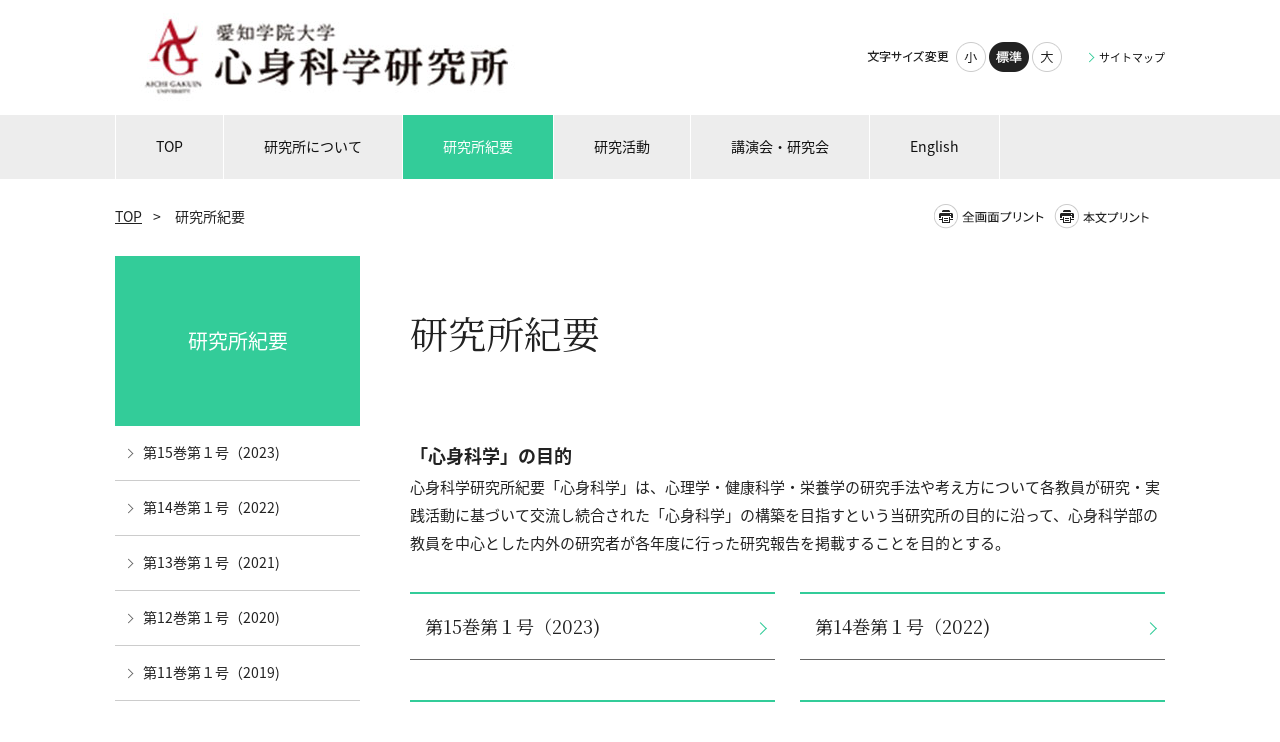

--- FILE ---
content_type: text/html
request_url: http://instpsph.agu.ac.jp/bulletin/index.html
body_size: 41554
content:
<!DOCTYPE html>
<html lang="ja">
    <head>
        <title>        研究所紀要 | 心身科学研究所｜愛知学院大学
    </title>
        <meta charset="UTF-8">
        <meta name="keywords" content="心身科学,研究所,研究活動,紀要,愛知学院,大学,愛知県"/>
        <meta name="description" content="愛知学院大学 心身科学研究所は、心身科学分野に関する総合的な研究を行い、その発展に寄与することを目的として設置されました。その目的達成のために、心身科学に関する研究・調査・資料収集、海外との学問的交流、研究成果の刊行、講演会・研究会の開催、その他必要な事業を行います。"/>

        <meta name="viewport" content="width=device-width,initial-scale=1.0,minimum-scale=1.0,maximum-scale=1.0,user-scalable=no"/>

                    <link rel="stylesheet" type="text/css" href="https://instpsph.agu.ac.jp/common/css/master.css" media="screen,all"
                  id="master"/>
            <link rel="stylesheet" type="text/css" href="https://instpsph.agu.ac.jp/common/css/base/print.css" media="print"
                  id="printcss"/>
        
                        <script src="https://instpsph.agu.ac.jp/common/js/jquery.js"></script>
            <script src="https://instpsph.agu.ac.jp/common/js/contents.js"></script>
            <script src="https://instpsph.agu.ac.jp/common/js/pluto.js"></script>
            <script src="https://instpsph.agu.ac.jp/common/js/pluto-config.js"></script>
        
    <script type="text/javascript" src="https://instpsph.agu.ac.jp/common/js/lightbox/lightbox.js"></script>
    <script type="text/javascript" src="https://instpsph.agu.ac.jp/common/js/lightbox/modernizr-custom.js"></script>
    <script type="text/javascript" src="https://instpsph.agu.ac.jp/common/cms-flash/Scripts/swfobject_modified.js"></script>

                
                    <!-- Google Tag Manager -->
<script>(function(w,d,s,l,i){w[l]=w[l]||[];w[l].push({'gtm.start':
new Date().getTime(),event:'gtm.js'});var f=d.getElementsByTagName(s)[0],
j=d.createElement(s),dl=l!='dataLayer'?'&l='+l:'';j.async=true;j.src=
'https://www.googletagmanager.com/gtm.js?id='+i+dl;f.parentNode.insertBefore(j,f);
})(window,document,'script','dataLayer','GTM-KTP4S8JC');</script>
<!-- End Google Tag Manager -->
            </head>

    <body>
            <div id="body-in" class="under">
                            <p class="hide"><a href="#gnavi">グローバルナビゲーションへ</a></p>
                <p class="hide"><a href="#main">本文へ</a></p>
                <p class="hide"><a href="#side">ローカルナビゲーションへ</a></p>
                <p class="hide"><a href="#footer">フッターへ</a></p>
                <hr/>
            
                            <!--**[Container Header Start]**********************************************************-->
                <header>
                    <div class="container header-area clearfix">
                        <!--==Header Start=============================-->
                        <div id="header" class="clearfix">
                            <div class="header-area-in clearfix">
                                <div class="header-area-in-box clearfix">
                                                                            <!--==Header Main Start=============================-->
                                        <div class="header-main">
                                            <h1 class="logo">
                                                                                                    <a href="https://instpsph.agu.ac.jp/index.html"><img
                                                                src="https://instpsph.agu.ac.jp/media/2024101-100436-560.jpg"
                                                                alt="心身科学研究所｜愛知学院大学"/></a>
                                                                                            </h1>
                                        </div>
                                        <hr>
                                        <!--==//Header Main End=============================-->
                                    
                                                                            <!--==Header Sub Start=============================-->
                                        <div class="header-sub clearfix">
                                            <!--==Header Sub Navi Start================-->
                                            <p class="header-sub-navi">
                                                <a href="https://instpsph.agu.ac.jp/sitemap.html"><span>サイトマップ</span></a></p>
                                            <!--==//Header Sub Navi End================-->

                                            
                                            <!--==Fontchange Start================-->
                                            <div id="fontController">
                                                <noscript><p>[文字サイズ変更機能]JavaScript推奨</p></noscript>
                                            </div>
                                            <!--==//Fontchange End================-->
                                        </div><!--//header-sub-->
                                        <!--==//Header Sub End=============================-->
                                                                    </div>
                                <!--//header-area-in-box-->
                            </div>
                            <!--//header-area-in-->
                            <hr>
                                                            <!--==Global Area Start=============================-->
                                <p class="menu-btn">
                                    <a href="javascript:;"><img src="https://instpsph.agu.ac.jp/common/image/sp/header-bt001_off.png" alt="MENU"/></a>
                                </p>
                                <div class="gnavi-area">
                                    <div id="gnavi">
                                        <ul class="clearfix">
                                                                                                                                                <li>
                                                        <a href="https://instpsph.agu.ac.jp/"><span>TOP</span></a>
                                                    </li>

                                                                                                                                                                                                <li>
                                                        <a href="https://instpsph.agu.ac.jp/about/index.html"><span>研究所について</span></a>
                                                    </li>
                                                                                                                                                                                                <li>
                                                        <a class="current" href="https://instpsph.agu.ac.jp/bulletin/index.html"><span>研究所紀要</span></a>
                                                    </li>
                                                                                                                                                                                                <li>
                                                        <a href="https://instpsph.agu.ac.jp/activities/index.html"><span>研究活動</span></a>
                                                    </li>
                                                                                                                                                                                                <li>
                                                        <a href="https://instpsph.agu.ac.jp/lecture/index.html"><span>講演会・研究会</span></a>
                                                    </li>
                                                                                                                                                                                                <li>
                                                        <a href="https://instpsph.agu.ac.jp/english/index.html"><span>English</span></a>
                                                    </li>
                                                                                                                                    </ul>
                                    </div>
                                    <!--//gnavi-->
                                </div><!--//gnavi-area-->
                                <!--==//Global Area End=============================-->
                                                    </div>
                        <!--//header-->
                        <!--==//Header End=============================-->
                    </div>
                    <!--//header-area-->
                    <hr>
                </header>
                <!--**[//Container Header End]**********************************************************-->
            
            

                <!--==Container Contents Start=====================================================================-->
    <div class="main-container clearfix">
        <div class="wrapper-area underbg clearfix">
            <!--==Bread Area Start=====================================================================-->
            <div class="bread-area">
                <div class="bread-area-in clearfix">
                    <!--==Bread Start================-->
                    <div class="bread">
                        <div class="bread-box">
                            <a href="https://instpsph.agu.ac.jp/">TOP</a>&nbsp;&gt;&nbsp;
                                                        <span>研究所紀要</span>
                        </div>
                    </div>
                    <!--bread-->
                    <!--==//Bread End================-->
                    <!--==Print Start================-->
                    <div class="print clearfix" id="print-btn-area">
                        <noscript>
                            <p>[印刷ボタン機能]JavaScript推奨</p>
                        </noscript>
                    </div>
                    <!--print-btn-area-->
                    <!--==//Print End================-->
                    <hr>
                </div>
            </div>
            <!--//bread-area-->
            <!--==//Bread Area End=====================================================================-->

            <!--==Wrapper Start=====================================================================-->
            <div id="wrapper-under" class="clearfix">
                                    <!--**[Main Area Start]**********************************************************-->
                    <article>
                        <div id="main" class="clearfix">
                            <!--==h1 Start=============================================-->
                            <div class="h1-area">
                                <div class="h1-area-in">
                                    <h1>研究所紀要</h1>
                                </div>
                            </div>
                            <hr>
                            <!--//h1-area-->
                            <!--==//h1 End===========================================-->

                            

                            <!--==Main Contents Start=====================================================================-->
                            <div class="main-contents">

                                
                                                                                
            

                                                <!--==1Column Start========================================-->
    <div class="column-area">
        <div class="column1 clearfix">
            <div class="column-box clearfix">
                <!--//ここから1カラム//////////////////////-->
                                                    <!--==Text Area Start===========-->
    <div class="txt-area clearfix clear">
        <div class="txt-area-in clearfix ">
            <span style="font-size:120%;"><span class="strong">「心身科学」の目的</span></span><br />
心身科学研究所紀要「心身科学」は、心理学・健康科学・栄養学の研究手法や考え方について各教員が研究・実践活動に基づいて交流し続合された「心身科学」の構築を目指すという当研究所の目的に沿って、心身科学部の教員を中心とした内外の研究者が各年度に行った研究報告を掲載することを目的とする。
        </div>
    </div><!--//txt-area-->
    <!--==//Text Area End===========-->

            
                <!--//ここまで1カラム//////////////////////-->
            </div>
            <!--//column-box-->
        </div>
        <!--//column1-->
    </div><!--//column-area-->
    <!--==//1Column End========================================-->

                                                                                    <!--==Junction Area Start=====================================================================-->
<div class="junction clearfix">
            <!--==Junction Left Start================-->
    <div class="junc-left">
        

                        <!--==Junction-h2 Start================-->
            <div class="junction-h2-area">
                <h2 class="junction-h2">
                                            <a href="https://instpsph.agu.ac.jp/bulletin/2023_15_01/index.html">第15巻第１号（2023)</a>
                                    </h2>
            </div>
            <!--==//Junction-h2 End================-->

                            
                
                            </div>
            <hr/>
            <!--//junc-left-->
            <!--==//Junction Left End================-->
                                <!--==Junction Right Start================-->
        <div class="junc-right">
            

                        <!--==Junction-h2 Start================-->
            <div class="junction-h2-area">
                <h2 class="junction-h2">
                                            <a href="https://instpsph.agu.ac.jp/bulletin/2022_14_01/index.html">第14巻第１号（2022)</a>
                                    </h2>
            </div>
            <!--==//Junction-h2 End================-->

                            
                
                        </div>
    <hr/><!--//junc-right-->
        <!--==//Junction Right End================-->
                    </div>
    <!--//junction-->
    <!--==Junction Area End=====================================================================-->
    <!--==Junction Area Start=====================================================================-->
<div class="junction clearfix">
            <!--==Junction Left Start================-->
    <div class="junc-left">
        

                        <!--==Junction-h2 Start================-->
            <div class="junction-h2-area">
                <h2 class="junction-h2">
                                            <a href="https://instpsph.agu.ac.jp/bulletin/2021_13_01/index.html">第13巻第１号（2021)</a>
                                    </h2>
            </div>
            <!--==//Junction-h2 End================-->

                            
                
                            </div>
            <hr/>
            <!--//junc-left-->
            <!--==//Junction Left End================-->
                                <!--==Junction Right Start================-->
        <div class="junc-right">
            

                        <!--==Junction-h2 Start================-->
            <div class="junction-h2-area">
                <h2 class="junction-h2">
                                            <a href="https://instpsph.agu.ac.jp/bulletin/2019_56c6b5ab3051f_5b42e458d50a7_5eb3780cb835b/index.html">第12巻第１号（2020)</a>
                                    </h2>
            </div>
            <!--==//Junction-h2 End================-->

                            
                
                        </div>
    <hr/><!--//junc-right-->
        <!--==//Junction Right End================-->
                    </div>
    <!--//junction-->
    <!--==Junction Area End=====================================================================-->
    <!--==Junction Area Start=====================================================================-->
<div class="junction clearfix">
            <!--==Junction Left Start================-->
    <div class="junc-left">
        

                        <!--==Junction-h2 Start================-->
            <div class="junction-h2-area">
                <h2 class="junction-h2">
                                            <a href="https://instpsph.agu.ac.jp/bulletin/2019_56c6b5ab3051f_5b42e458d50a7/index.html">第11巻第１号（2019)</a>
                                    </h2>
            </div>
            <!--==//Junction-h2 End================-->

                            
                
                            </div>
            <hr/>
            <!--//junc-left-->
            <!--==//Junction Left End================-->
                                <!--==Junction Right Start================-->
        <div class="junc-right">
            

                        <!--==Junction-h2 Start================-->
            <div class="junction-h2-area">
                <h2 class="junction-h2">
                                            <a href="https://instpsph.agu.ac.jp/bulletin/2013_56c6b5ab3051f_5b42e458d50a7_5b42e678cce6c/index.html">第10巻第１号 （2018)</a>
                                    </h2>
            </div>
            <!--==//Junction-h2 End================-->

                            
                
                        </div>
    <hr/><!--//junc-right-->
        <!--==//Junction Right End================-->
                    </div>
    <!--//junction-->
    <!--==Junction Area End=====================================================================-->
    <!--==Junction Area Start=====================================================================-->
<div class="junction clearfix">
            <!--==Junction Left Start================-->
    <div class="junc-left">
        

                        <!--==Junction-h2 Start================-->
            <div class="junction-h2-area">
                <h2 class="junction-h2">
                                            <a href="https://instpsph.agu.ac.jp/bulletin/2013_56c6b5ab3051f_5b42e458d50a7/index.html">第9巻第１号 （2017)</a>
                                    </h2>
            </div>
            <!--==//Junction-h2 End================-->

                            
                
                            </div>
            <hr/>
            <!--//junc-left-->
            <!--==//Junction Left End================-->
                                <!--==Junction Right Start================-->
        <div class="junc-right">
            

                        <!--==Junction-h2 Start================-->
            <div class="junction-h2-area">
                <h2 class="junction-h2">
                                            <a href="https://instpsph.agu.ac.jp/bulletin/5_59cb43b119fd6/index.html">第8巻第１号（2016）</a>
                                    </h2>
            </div>
            <!--==//Junction-h2 End================-->

                            
                
                        </div>
    <hr/><!--//junc-right-->
        <!--==//Junction Right End================-->
                    </div>
    <!--//junction-->
    <!--==Junction Area End=====================================================================-->
    <!--==Junction Area Start=====================================================================-->
<div class="junction clearfix">
            <!--==Junction Left Start================-->
    <div class="junc-left">
        

                        <!--==Junction-h2 Start================-->
            <div class="junction-h2-area">
                <h2 class="junction-h2">
                                            <a href="https://instpsph.agu.ac.jp/bulletin/2013_56c6b5ab3051f/index.html">第7巻第１号 （2015)</a>
                                    </h2>
            </div>
            <!--==//Junction-h2 End================-->

                            
                
                            </div>
            <hr/>
            <!--//junc-left-->
            <!--==//Junction Left End================-->
                                <!--==Junction Right Start================-->
        <div class="junc-right">
            

                        <!--==Junction-h2 Start================-->
            <div class="junction-h2-area">
                <h2 class="junction-h2">
                                            <a href="https://instpsph.agu.ac.jp/bulletin/2013_53f1a4489a7dd/index.html">第6巻第１号 （2014）</a>
                                    </h2>
            </div>
            <!--==//Junction-h2 End================-->

                            
                
                        </div>
    <hr/><!--//junc-right-->
        <!--==//Junction Right End================-->
                    </div>
    <!--//junction-->
    <!--==Junction Area End=====================================================================-->
    <!--==Junction Area Start=====================================================================-->
<div class="junction clearfix">
            <!--==Junction Left Start================-->
    <div class="junc-left">
        

                        <!--==Junction-h2 Start================-->
            <div class="junction-h2-area">
                <h2 class="junction-h2">
                                            <a href="https://instpsph.agu.ac.jp/bulletin/2013/index.html">第5巻第１号 （2013）</a>
                                    </h2>
            </div>
            <!--==//Junction-h2 End================-->

                            
                
                            </div>
            <hr/>
            <!--//junc-left-->
            <!--==//Junction Left End================-->
                                <!--==Junction Right Start================-->
        <div class="junc-right">
            

                        <!--==Junction-h2 Start================-->
            <div class="junction-h2-area">
                <h2 class="junction-h2">
                                            <a href="https://instpsph.agu.ac.jp/bulletin/2012/index.html">第4巻第１号 （2012）</a>
                                    </h2>
            </div>
            <!--==//Junction-h2 End================-->

                            
                
                        </div>
    <hr/><!--//junc-right-->
        <!--==//Junction Right End================-->
                    </div>
    <!--//junction-->
    <!--==Junction Area End=====================================================================-->
    <!--==Junction Area Start=====================================================================-->
<div class="junction clearfix">
            <!--==Junction Left Start================-->
    <div class="junc-left">
        

                        <!--==Junction-h2 Start================-->
            <div class="junction-h2-area">
                <h2 class="junction-h2">
                                            <a href="https://instpsph.agu.ac.jp/bulletin/2011/index.html">第3巻第１号 （2011）</a>
                                    </h2>
            </div>
            <!--==//Junction-h2 End================-->

                            
                
                            </div>
            <hr/>
            <!--//junc-left-->
            <!--==//Junction Left End================-->
                                <!--==Junction Right Start================-->
        <div class="junc-right">
            

                        <!--==Junction-h2 Start================-->
            <div class="junction-h2-area">
                <h2 class="junction-h2">
                                            <a href="https://instpsph.agu.ac.jp/bulletin/2010/index.html">第2巻第１号 （2010）</a>
                                    </h2>
            </div>
            <!--==//Junction-h2 End================-->

                            
                
                        </div>
    <hr/><!--//junc-right-->
        <!--==//Junction Right End================-->
                    </div>
    <!--//junction-->
    <!--==Junction Area End=====================================================================-->
    <!--==Junction Area Start=====================================================================-->
<div class="junction clearfix">
            <!--==Junction Left Start================-->
    <div class="junc-left">
        

                        <!--==Junction-h2 Start================-->
            <div class="junction-h2-area">
                <h2 class="junction-h2">
                                            <a href="https://instpsph.agu.ac.jp/bulletin/2009/index.html">第1巻第１号 （2009）</a>
                                    </h2>
            </div>
            <!--==//Junction-h2 End================-->

                            
                
                            </div>
            <hr/>
            <!--//junc-left-->
            <!--==//Junction Left End================-->
                        </div>
    <!--//junction-->
    <!--==Junction Area End=====================================================================-->
        
            

                                                                                                            
            
            

    

                                
                                                            </div>
                            <!--//main-contents-->
                            <!--==//Main Contents End=====================================================================-->
                        </div>
                        <!--//main-->
                    </article>
                    <!--**[//Main Area End]**********************************************************-->
                
                                    <!--**[Side Area Start]**********************************************************-->
                    <div id="side">
                                                    <!--==Local Navi Start=================================-->
                            <div class="lnavi-area">
                                                                    <div class="category-area">
                                        <p class="category">
                                            <a href="https://instpsph.agu.ac.jp/bulletin/index.html">研究所紀要</a>
                                        </p>
                                    </div>
                                
                                                                    <div class="lnavi clearfix">
                                                                                    <ul class="second">
                                                                                                    <li class="">
                                                                                                                    <a href="https://instpsph.agu.ac.jp/bulletin/2023_15_01/index.html">第15巻第１号（2023)</a>
                                                                                                                                                                    </li>
                                                                                                    <li class="">
                                                                                                                    <a href="https://instpsph.agu.ac.jp/bulletin/2022_14_01/index.html">第14巻第１号（2022)</a>
                                                                                                                                                                    </li>
                                                                                                    <li class="">
                                                                                                                    <a href="https://instpsph.agu.ac.jp/bulletin/2021_13_01/index.html">第13巻第１号（2021)</a>
                                                                                                                                                                    </li>
                                                                                                    <li class="">
                                                                                                                    <a href="https://instpsph.agu.ac.jp/bulletin/2019_56c6b5ab3051f_5b42e458d50a7_5eb3780cb835b/index.html">第12巻第１号（2020)</a>
                                                                                                                                                                    </li>
                                                                                                    <li class="">
                                                                                                                    <a href="https://instpsph.agu.ac.jp/bulletin/2019_56c6b5ab3051f_5b42e458d50a7/index.html">第11巻第１号（2019)</a>
                                                                                                                                                                    </li>
                                                                                                    <li class="">
                                                                                                                    <a href="https://instpsph.agu.ac.jp/bulletin/2013_56c6b5ab3051f_5b42e458d50a7_5b42e678cce6c/index.html">第10巻第１号 （2018)</a>
                                                                                                                                                                    </li>
                                                                                                    <li class="">
                                                                                                                    <a href="https://instpsph.agu.ac.jp/bulletin/2013_56c6b5ab3051f_5b42e458d50a7/index.html">第9巻第１号 （2017)</a>
                                                                                                                                                                    </li>
                                                                                                    <li class="">
                                                                                                                    <a href="https://instpsph.agu.ac.jp/bulletin/5_59cb43b119fd6/index.html">第8巻第１号（2016）</a>
                                                                                                                                                                    </li>
                                                                                                    <li class="">
                                                                                                                    <a href="https://instpsph.agu.ac.jp/bulletin/2013_56c6b5ab3051f/index.html">第7巻第１号 （2015)</a>
                                                                                                                                                                    </li>
                                                                                                    <li class="">
                                                                                                                    <a href="https://instpsph.agu.ac.jp/bulletin/2013_53f1a4489a7dd/index.html">第6巻第１号 （2014）</a>
                                                                                                                                                                    </li>
                                                                                                    <li class="">
                                                                                                                    <a href="https://instpsph.agu.ac.jp/bulletin/2013/index.html">第5巻第１号 （2013）</a>
                                                                                                                                                                    </li>
                                                                                                    <li class="">
                                                                                                                    <a href="https://instpsph.agu.ac.jp/bulletin/2012/index.html">第4巻第１号 （2012）</a>
                                                                                                                                                                    </li>
                                                                                                    <li class="">
                                                                                                                    <a href="https://instpsph.agu.ac.jp/bulletin/2011/index.html">第3巻第１号 （2011）</a>
                                                                                                                                                                    </li>
                                                                                                    <li class="">
                                                                                                                    <a href="https://instpsph.agu.ac.jp/bulletin/2010/index.html">第2巻第１号 （2010）</a>
                                                                                                                                                                    </li>
                                                                                                    <li class="">
                                                                                                                    <a href="https://instpsph.agu.ac.jp/bulletin/2009/index.html">第1巻第１号 （2009）</a>
                                                                                                                                                                    </li>
                                                                                            </ul>
                                                                                <hr>
                                    </div><!--//lnavi-->
                                                            </div><!--//lnavi-area-->
                            <!--==//Local Navi End=================================-->
                        
                                                                                    <!--==Banner Start=================================-->
                                <div class="banner-area">
                                    <div class="banner-area-in">
                                                                                                                    </div>
                                </div>
                                <hr>
                                <!--==//Banner End=================================-->
                                                    
                    </div>
                    <!--//side-->
                    <!--**[//Side Area End]**********************************************************-->
                            </div>
            <!--//wrapper-under-->
            <!--==//Wrapper End=====================================================================-->

                            <!--==//Bottom Link Start=====================================================================-->
                <div class="bottomlink-area clearfix">
                    <div class="bottomlink-area-in clearfix">
                        <div class="bottomlink clearfix">
                                                        <p class="go-home">
                                <a href="https://instpsph.agu.ac.jp/">TOP</a></p>

                            <p class="go-top"><a href="#">ページの先頭へ戻る</a></p>
                        </div>
                    </div>
                </div><!--//bottomlink-->
                <!--==//Bottom Link End=====================================================================-->
            
        </div>
        <!--//wrapper-area-->
    </div><!--//main-container-->
    <!--==//Container Contents End=====================================================================-->


                            <!--==Mlink Start=====================================================================-->
                <div class="mlink-area clearfix">
                    <div class="mlink-area-in clearfix">
                        <div class="mlink clearfix">
                            <ul class="clearfix">
                                                                                                            <li >
                                            <a href="https://instpsph.agu.ac.jp/">TOP</a></li>
                                                                                                                                                <li >
                                            <a href="https://instpsph.agu.ac.jp/about/index.html">研究所について</a></li>
                                                                                                                                                <li class="current" >
                                            <a href="https://instpsph.agu.ac.jp/bulletin/index.html">研究所紀要</a></li>
                                                                                                                                                <li >
                                            <a href="https://instpsph.agu.ac.jp/activities/index.html">研究活動</a></li>
                                                                                                                                                <li >
                                            <a href="https://instpsph.agu.ac.jp/lecture/index.html">講演会・研究会</a></li>
                                                                                                                                                <li >
                                            <a href="https://instpsph.agu.ac.jp/english/index.html">English</a></li>
                                                                                                </ul>
                        </div>
                    </div>
                </div><!--//mlink-area-->
                <!--==Mlink End=====================================================================-->
            
                            <!--**[Container Footer Start]**********************************************************-->
                <footer>
                    <div class="container footer-area clear clearfix">
                        <div id="footer">
                                                            <div class="sig-area clearfix">
                                    <div class="sig-area-in clearfix">
                                        <p><span>愛知学院大学 心身科学研究所</span></p>

                                        <div class="address-area">
                                            <address>＜日進キャンパス＞<br />
〒470-0195 愛知県日進市岩崎町阿良池12 愛知学院大学14号館6階 14163室<br />
電話: 0561-73-1111 Fax: 0561-73-1142</address>
                                        </div>
                                    </div>
                                </div><!--//sig-area-->
                                                        <div class="copy"><p>Copyright© Aichi Gakuin University All Rights Reserved.</p></div>
                        </div>
                        <!--//footer-->
                    </div>
                </footer>
                <!--**[//Container Footer End]**********************************************************-->
                    </div><!--//body-in-->
        </body>
</html>


--- FILE ---
content_type: text/css
request_url: https://instpsph.agu.ac.jp/common/css/base/header.css
body_size: 8339
content:
@charset "UTF-8";

/* header.css
**************************************************************************************/

/* header-layout
=============================================================================*/

#header {
    background: #FFFFFF;
}
#header .header-area-in {
    width: 1050px;
    margin: 0 auto;
}
#header .header-area-in-box {
    display: table;
    width: 100%;
    height: 103px;
}
#header .header-main {
    display: table-cell;
    vertical-align: middle;
}
#header .header-sub {
    width: 550px;
    display: table-cell;
    padding: 20px 0 20px 0;
    position: relative;
    vertical-align: middle;
}

@media screen and (max-width: 679px) {
.header-area ,
.home .header-area {
	margin-bottom:0;
}
#header .header-area-in {
	width:auto;
	position:relative;
}
#header .header-area-in-box {
	display:block;
	height:auto;
}
#header .header-main {
	display:block;
	width:100%;
	vertical-align:top;
}
#header .header-sub {
	width:auto;
	display:block;
	padding:0;
	position:static;
	vertical-align:top;
}
}

/* header-main
=============================================================================*/

#header .header-main .logo {
    padding: 5px 0;
    word-break: break-all;
}
#header .header-main .logo img {
	vertical-align:middle;	
}
#header .header-main .logo a {
    font-weight: bold;
    text-decoration: none;
    color: #111111;
    line-height: 1.4em;
}
#header .header-main .logo a span {
    font-weight: bold;
    font-size: 20px;
	vertical-align:middle;
}

@media screen and (max-width: 679px) {
#header .header-main .logo {
	padding:10px 110px 10px 10px;
	min-height:40px;
}
#header .header-main .logo a {
	display:block;
	min-height:40px;
	position: relative;
}
#header .header-main .logo a span.txt-area {
	display:table;
	height:40px;
	width:100%;
}
#header .header-main .logo a span.txt-area span {
	font-size:14px;
	display:table-cell;
	vertical-align:middle;
}
#header .header-main .logo img {
	max-width:100%;
	position: absolute;
    top:-100%;
	bottom:-100%;
	margin:auto;
}
}

/* header-sub
=============================================================================*/

#header .header-sub .header-sub-navi {
    text-align: right;
    font-size: 11px;
    float: right;
    margin-left: 24px;
    padding-top: 6px;
}
#header .header-sub .header-sub-navi a {
    padding-left: 13px;
    position: relative;
    color: #111111;
    text-decoration: none;
}
#header .header-sub .header-sub-navi a::after {
    content:"";
    display: block;
    width: 6px;
    height: 6px;
    border-top: 1px solid #33cc99;
    border-left: 1px solid #33cc99;
    transform: rotate(135deg);
    position: absolute;
    left: 0;
    top: 5px;
}
#header .header-sub .header-sub-navi a:hover {
    text-decoration: underline;
}

@media screen and (max-width: 679px) {
#header .header-sub .header-sub-navi {
	display: none;
}
}

/*フォントサイズ変更*/
#header div#fontController {
    float: right;
    width: 106px;
    padding: 0 0 0 89px;
    background: url("../../image/fontsize-tx001.gif") no-repeat 0 8px;
}
#header div#fontController dt {
    display: none;
}
#header div#fontController dd {
    float: left;
    margin-right: 3px;
}
#header div#fontController dd:last-child {
    margin-right: 0;
}
#header div#fontController dd a {
    display: block;
    height: 30px;
    text-indent: 101%;
    font-size: 1px;
    white-space: nowrap;
    overflow: hidden;
    background: url("../../image/fontsize-bt001.gif") no-repeat 0 0;
}
#header div#fontController dd.small,
#header div#fontController dd.small a {
    width: 30px;
    background-position: 0 0;
}
#header div#fontController dl dd.small a:hover,
#header div#fontController dl dd.small a.small-btn-on {
    background-position: 0 bottom;
}
#header div#fontController dd.middle,
#header div#fontController dd.middle a {
    width: 40px;
    background-position: -33px 0;
}
#header div#fontController dl dd.middle a:hover,
#header div#fontController dl dd.middle a.reset-btn-on {
    background-position: -33px bottom;
}
#header div#fontController dd.large,
#header div#fontController dd.large a {
    width: 30px;
    background-position: -75px 0;
    float: right;
}
#header div#fontController dl dd.large a:hover,
#header div#fontController dl dd.large a.large-btn-on {
    background-position: -75px bottom;
}

@media screen and (max-width: 679px) {
#header div#fontController {
	display: none;
}
}

/* サイト内検索 */
#header .search-btn {
    display: none;
}
#header div.search-wrap {
    float: right;
    margin-left: 23px;
}
#header div.search-area-in {
    width: 30px;
    padding: 0 0 0 159px;
    position: relative;
    height: 30px;
    margin: 0;
    font-size: 1px;
    border: solid 1px #cccccc;
    border-radius: 15px;
}
#header div.search-area input.input-q {
    font-size: 12px;
    width: 137px;
    height: 22px;
    padding: 2px 0;
    position: absolute;
    top: 0;
    left: 15px;
}
#header div.search-area input.rollover {
    font-size: 1px;
}
#cse-search-results iframe {
    height: auto !important;
}
#header input#btn01 {
    height: 30px;
}
#header div.search-area-in #btn01 {
    width: 30px;
    height: 30px;
}

@media screen and (max-width: 679px) {
#header .search-btn {
	display:block;
	width:40px;
	height:40px;
	position:absolute;
	top:10px;
	right:55px;
}
#header .search-btn img {
	width:40px;
}
#header div.search-wrap {
	display:none;
	position:absolute;
	top:54px;
	right:0;
	z-index:100;
	float:none;
	margin:0;
	width:100%;
}
#header div.search-deco {
	padding:6px 0 0 0;
}
#header div.search-area {
	padding:20px 0 0 0;
	height:55px;
	background:#ededed;
}
#header div.search-area-in {
	margin:0 auto;
	padding:0 0 0 200px;
	width:30px;
    background-color: #ffffff;
}
#header div.search-area input.input-q {
	height:30px !important;
	width:186px !important;
	border:none !important;
	font-size:14px;
	-moz-box-sizing: border-box;
    -webkit-box-sizing: border-box;
    -o-box-sizing: border-box;
    -ms-box-sizing: border-box;
    box-sizing:border-box;
}
#header input#btn01 {
	height:30px;
}
#header div.search-area-in #btn01 {
    width: 30px;
    height: 30px;
}
}

/* gnavi
=============================================================================*/

.gnavi-area {
    background-color: #ededed;
}
#gnavi {
    width: 1050px;
    margin: 0 auto;
}
#gnavi ul {
    padding: 0;
    letter-spacing: -0.4em;
    word-spacing: -0.1em;
}
#gnavi ul li {
    letter-spacing: normal;
    word-spacing: normal;
    display: inline-block;
    vertical-align: top;
    border-left: solid 1px #ffffff;
    line-height: 1;
}
#gnavi ul li:last-child {
    border-right: solid 1px #ffffff;
}
#gnavi ul li a {
    display: block;
    padding: 25px 40px 25px;
    color: #111111;
    text-decoration: none;
    font-size: 100%;
}
#gnavi ul li a.current ,
#gnavi ul li a:hover {
    background-color: #33cc99;
    color: #ffffff;
}

/*menu*/
#header .menu-btn {
    display: none;
}

@media screen and (max-width: 679px) {
.gnavi-area {
	width: 100%;
	display: none;
	position: absolute;
	top: 54px;
	left: 0;
	z-index: 100;
	background: none;
}
#gnavi {
	width: 100%;
	padding: 6px 0 0 0;
}
#gnavi ul {
	background: #ededed;
	padding: 0;
    text-align: left;
}
#gnavi ul li {
	float: none;
	width: 100%;
	padding: 0;
	border-bottom: 1px solid #fff;
	-moz-box-sizing: border-box;
	-webkit-box-sizing: border-box;
	-o-box-sizing: border-box;
	-ms-box-sizing: border-box;
	box-sizing: border-box;
}
#gnavi ul li a {
	font-size: 14px;
	background: none;
	padding: 13px 5px 13px 10px;
	-moz-box-sizing: border-box;
	-webkit-box-sizing: border-box;
	-o-box-sizing: border-box;
	-ms-box-sizing: border-box;
	box-sizing: border-box;
	line-height: 1.4em;
}
#gnavi ul li a.current {
    color: #222222;
	background-color: transparent;
}

/*menu*/
#header .menu-btn {
	display:block;
	position:absolute;
	top:10px;
	right:10px;
}
#header .menu-btn img {
	width:40px;
}
}


--- FILE ---
content_type: text/css
request_url: https://instpsph.agu.ac.jp/common/css/base/footer.css
body_size: 1284
content:
@charset "UTF-8";

/* footer.css
**************************************************************************************/

/* Layout
=============================================================================*/

/* Sig
=============================================================================*/

.footer-area {
    background-color: #fafafa;
}
#footer .sig-area {
    width: 1050px;
    margin: 0 auto;
    color: #222222;
}
#footer .sig-area-in {
    padding: 50px 0;
    width: 1050px;
    margin: 0 auto;
    text-align: center;
}
#footer .sig-area-in p {
    font-size: 16px;
    padding-bottom: 13px;
}
#footer .sig-area-in p span {
    font-weight: bold;
}

@media screen and (max-width: 679px) {
#footer .sig-area {
	width: auto;
}
#footer .sig-area-in {
	padding: 25px 10px;
	width: auto;
}
#footer .sig-area-in p {
	font-size: 14px;
}
#footer .sig-area-in address {
	font-size: 12px;
	line-height: 1.4em;
}
}

/* Copy
=============================================================================*/

#footer .copy {
    background: #33cc99;
    padding: 15px 0;
    text-align: center;
    color: #FFFFFF;
    font-size: 11px;
}

@media screen and (max-width: 679px) {
#footer .copy {
	font-size: 10px;
}
}

--- FILE ---
content_type: text/css
request_url: https://instpsph.agu.ac.jp/common/css/base/main.css
body_size: 80486
content:
@charset "UTF-8";

/* main.css
**************************************************************************************/

@media screen and (max-width: 679px) {
a:hover {
	filter: alpha(opacity=100) !important;
	-moz-opacity: 1.00 !important;
	opacity: 1.00 !important;
}
}

/* ★数値設定
=============================================================================*/

/*カラムサイズ変更--------------------------------------*/

/*【トップ】-------*/
/*2カラム（1:1）*/
.home #main .column2-11 .column-left,
.home #main .column2-11 .column-right {width: 504px;}
/*2カラム（2:1 and 1:2）*/
.home #main .column2-21 .column-left,
.home #main .column2-12 .column-right {width: 686px;}/*大*/
.home #main .column2-21 .column-right,
.home #main .column2-12 .column-left {width: 322px;}/*小*/
/*2カラム（3:1 and 1:3）*/
.home #main .column2-31 .column-left,
.home #main .column2-13 .column-right {width: 777px;}/*大*/
.home #main .column2-31 .column-right,
.home #main .column2-13 .column-left {width: 231px;}/*小*/
/*3カラム（1:1:1）*/
.home #main .column3 .column-left {margin-right: 42px;}/*スペース*/
.home #main .column3 .column-box {width: 322px;}
/*4カラム（1:1:1:1）*/
.home #main .column4 .column-left,
.home #main .column4 .column-left-center {margin-right: 42px;}/*スペース*/
.home #main .column4 .column-box {width: 231px;}

/*【下層】-------*/
/*2カラム（1:1）*/
#main .column2-11 .column-left,
#main .column2-11 .column-right {width: 365px;}
/*2カラム（2:1 and 1:2）*/
#main .column2-21 .column-left,
#main .column2-12 .column-right {width: 495px;}
#main .column2-21 .column-right,
#main .column2-12 .column-left {width: 235px;}
/*2カラム（3:1 and 1:3）*/
#main .column2-31 .column-left,
#main .column2-13 .column-right {width: 560px;}/*大*/
#main .column2-31 .column-right,
#main .column2-13 .column-left {width: 170px;}/*小*/
/*3カラム（1:1:1）*/
#main .column3 .column-left {margin-right: 25px;}/*スペース*/
#main .column3 .column-box {width: 235px;}
/*4カラム（1:1:1:1）*/
#main .column4 .column-left,
#main .column4 .column-left-center {margin-right: 25px;}/*スペース*/
#main .column4 .column-box {width: 170px;}


/*各画像サイズ--------------------------------------*/

/*【トップ】-------*/

/*通常画像*/
/*1カラム*/
.home #main .photo-noresize,
.home #main .photo-noresize img {max-width: 1050px;}
/*2カラム（1:1）*/
.home #main .column2-11 .photo-noresize,
.home #main .column2-11 .photo-noresize img {max-width: 504px;}
/*2カラム（2:1 and 1:2 大）*/
.home #main .column2-21 .column-left .photo-noresize,
.home #main .column2-21 .column-left .photo-noresize img,
.home #main .column2-12 .column-right .photo-noresize,
.home #main .column2-12 .column-right .photo-noresize img {max-width: 686px;}
/*2カラム（2:1 and 1:2 小）*/
.home #main .column2-21 .column-right .photo-noresize,
.home #main .column2-21 .column-right .photo-noresize img,
.home #main .column2-12 .column-left .photo-noresize,
.home #main .column2-12 .column-left .photo-noresize img {max-width: 322px;}
/*2カラム（3:1 and 1:3 大）*/
.home #main .column2-31 .column-left .photo-noresize,
.home #main .column2-31 .column-left .photo-noresize img,
.home #main .column2-13 .column-right .photo-noresize,
.home #main .column2-13 .column-right .photo-noresize img {max-width: 777px;}
/*2カラム（3:1 and 1:3 小）*/
.home #main .column2-31 .column-right .photo-noresize,
.home #main .column2-31 .column-right .photo-noresize img,
.home #main .column2-13 .column-left .photo-noresize,
.home #main .column2-13 .column-left .photo-noresize img {max-width: 231px;}
/*3カラム*/
.home #main .column3 .photo-noresize,
.home #main .column3 .photo-noresize img {max-width: 322px;}
/*4カラム*/
.home #main .column4 .photo-noresize,
.home #main .column4 .photo-noresize img {max-width: 231px;}

#main .photo-small {width: 30.66%;}/*画像小の指定（サイトに合わせて調節）*/
#main .photo-normal {width: 48%;}/*画像標準の指定（サイトに合わせて調節）*/


/*特設サイト*/
/*1カラム*/
.home #main .special-area .photo-noresize,
.home #main .special-area .photo-noresize img {max-width: 990px;}
/*2カラム（1:1）*/
.home #main .column2-11 .special-area .photo-noresize,
.home #main .column2-11 .special-area .photo-noresize img {max-width: 444px;}
/*2カラム（2:1 and 1:2 大）*/
.home #main .column2-21 .column-left .special-area .photo-noresize,
.home #main .column2-21 .column-left .special-area .photo-noresize img,
.home #main .column2-12 .column-right .special-area .photo-noresize,
.home #main .column2-12 .column-right .special-area .photo-noresize img {max-width: 626px;}
/*2カラム（2:1 and 1:2 小）*/
.home #main .column2-21 .column-right .special-area .photo-noresize,
.home #main .column2-21 .column-right .special-area .photo-noresize img,
.home #main .column2-12 .column-left .special-area .photo-noresize,
.home #main .column2-12 .column-left .special-area .photo-noresize img {max-width: 292px;}
/*2カラム（3:1 and 1:3 大）*/
.home #main .column2-31 .column-left .special-area .photo-noresize,
.home #main .column2-31 .column-left .special-area .photo-noresize img,
.home #main .column2-13 .column-right .special-area .photo-noresize,
.home #main .column2-13 .column-right .special-area .photo-noresize img {max-width: 717px;}
/*2カラム（3:1 and 1:3 小）*/
.home #main .column2-31 .column-right .special-area .photo-noresize,
.home #main .column2-31 .column-right .special-area .photo-noresize img,
.home #main .column2-13 .column-left .special-area .photo-noresize,
.home #main .column2-13 .column-left .special-area .photo-noresize img {max-width: 201px;}
/*3カラム*/
.home #main .column3 .special-area .photo-noresize,
.home #main .column3 .special-area .photo-noresize img {max-width: 292px;}
/*4カラム*/
.home #main .column4 .special-area .photo-noresize,
.home #main .column4 .special-area .photo-noresize img {max-width: 201px;}


/*【下層】-------*/

/*通常画像*/
/*1カラム*/
#main .photo-noresize,
#main .photo-noresize img {max-width: 755px;}
/*2カラム（1:1）*/
#main .column2-11 .photo-noresize,
#main .column2-11 .photo-noresize img {max-width: 365px;}
/*2カラム（2:1 and 1:2 大）*/
#main .column2-21 .column-left .photo-noresize,
#main .column2-21 .column-left .photo-noresize img,
#main .column2-12 .column-right .photo-noresize,
#main .column2-12 .column-right .photo-noresize img {max-width: 495px;}
/*2カラム（2:1 and 1:2 小）*/
#main .column2-21 .column-right .photo-noresize,
#main .column2-21 .column-right .photo-noresize img,
#main .column2-12 .column-left .photo-noresize,
#main .column2-12 .column-left .photo-noresize img {max-width: 235px;}
/*2カラム（3:1 and 1:3 大）*/
#main .column2-31 .column-left .photo-noresize,
#main .column2-31 .column-left .photo-noresize img,
#main .column2-13 .column-right .photo-noresize,
#main .column2-13 .column-right .photo-noresize img {max-width: 560px;}
/*2カラム（2:1 and 1:2 小）*/
#main .column2-31 .column-right .photo-noresize,
#main .column2-31 .column-right .photo-noresize img,
#main .column2-13 .column-left .photo-noresize,
#main .column2-13 .column-left .photo-noresize img {max-width: 170px;}
/*3カラム*/
#main .column3 .photo-noresize,
#main .column3 .photo-noresize img {max-width: 235px;}
/*4カラム*/
#main .column4 .photo-noresize,
#main .column4 .photo-noresize img {max-width: 170px;}

#main .photo-small {width: 31.12%;}/*画像小の指定（サイトに合わせて調節）*/
#main .photo-normal {width: 48.34%;}/*画像標準の指定（サイトに合わせて調節）*/


/*特設サイト*/
/*1カラム*/
#main .special-area .photo-noresize,
#main .special-area .photo-noresize img {max-width: 695px;}
/*2カラム（1:1）*/
#main .column2-11 .special-area .photo-noresize,
#main .column2-11 .special-area .photo-noresize img {max-width: 305px;}
/*2カラム（2:1 and 1:2 大）*/
#main .column2-21 .column-left .special-area .photo-noresize,
#main .column2-21 .column-left .special-area .photo-noresize img,
#main .column2-12 .column-right .special-area .photo-noresize,
#main .column2-12 .column-right .special-area .photo-noresize img {max-width: 435px;}
/*2カラム（2:1 and 1:2 小）*/
#main .column2-21 .column-right .special-area .photo-noresize,
#main .column2-21 .column-right .special-area .photo-noresize img,
#main .column2-12 .column-left .special-area .photo-noresize,
#main .column2-12 .column-left .special-area .photo-noresize img {max-width: 205px;}
/*2カラム（3:1 and 1:3 大）*/
#main .column2-31 .column-left .special-area .photo-noresize,
#main .column2-31 .column-left .special-area .photo-noresize img,
#main .column2-13 .column-right .special-area .photo-noresize,
#main .column2-13 .column-right .special-area .photo-noresize img {max-width: 500px;}
/*2カラム（3:1 and 1:3 小）*/
#main .column2-31 .column-right .special-area .photo-noresize,
#main .column2-31 .column-right .special-area .photo-noresize img,
#main .column2-13 .column-left .special-area .photo-noresize,
#main .column2-13 .column-left .special-area .photo-noresize img {max-width: 140px;}
/*3カラム*/
#main .column3 .special-area .photo-noresize,
#main .column3 .special-area .photo-noresize img {max-width: 205px;}
/*4カラム*/
#main .column4 .special-area .photo-noresize,
#main .column4 .special-area .photo-noresize img {max-width: 140px;}


/* [画像+画像]要素の各幅調整--------------------------------------*/

/*【トップ】-------*/
/*1カラム*/
.home #main .column1 .pat-img-area02 .photo-left,
.home #main .column1 .pat-img-area02 .photo-right {
    width: 48%;
}
/*2カラム（1：1）*/
.home #main .column2-11 .pat-img-area02 .photo-left,
.home #main .column2-11 .pat-img-area02 .photo-right {
    width: 45.83%;
}
/*2カラム（2:1 and 1:2 大）*/
.home #main .column2-21 .column-left .pat-img-area02 .photo-left,
.home #main .column2-21 .column-left .pat-img-area02 .photo-right,
.home #main .column2-12 .column-right .pat-img-area02 .photo-left,
.home #main .column2-12 .column-right .pat-img-area02 .photo-right {
    width: 46.93%;
}
/*2カラム（2:1 and 1:2 小）*/
.home #main .column2-21 .column-right .pat-img-area02 .photo-left,
.home #main .column2-21 .column-right .pat-img-area02 .photo-right,
.home #main .column2-12 .column-left .pat-img-area02 .photo-left,
.home #main .column2-12 .column-left .pat-img-area02 .photo-right {
    width: 43.47%;
}
/*2カラム（3:1 and 1:3 大）*/
.home #main .column2-31 .column-left .pat-img-area02 .photo-left,
.home #main .column2-31 .column-left .pat-img-area02 .photo-right,
.home #main .column2-13 .column-right .pat-img-area02 .photo-left,
.home #main .column2-13 .column-right .pat-img-area02 .photo-right {
    width: 47.23%;
}
/*2カラム（3:1 and 1:3 小）*/
.home #main .column2-31 .column-right .pat-img-area02 .photo-left,
.home #main .column2-31 .column-right .pat-img-area02 .photo-right,
.home #main .column2-13 .column-left .pat-img-area02 .photo-left,
.home #main .column2-13 .column-left .pat-img-area02 .photo-right {
    width: 41.12%;
}
/*3カラム*/
.home #main .column3 .pat-img-area02 .photo-left,
.home #main .column3 .pat-img-area02 .photo-right {
    width: 43.47%;
}
/*4カラム*/
.home #main .column4 .pat-img-area02 .photo-left,
.home #main .column4 .pat-img-area02 .photo-right {
    width: 40.69%;
}

/*【下層】-------*/
/*1カラム*/
#main .column1 .pat-img-area02 .photo-left,
#main .column1 .pat-img-area02 .photo-right {
    width: 48.34%;
}
/*2カラム（1：1）*/
#main .column2-11 .pat-img-area02 .photo-left,
#main .column2-11 .pat-img-area02 .photo-right {
    width: 46.57%;
}
/*2カラム（2:1 and 1:2 大）*/
#main .column2-21 .column-left .pat-img-area02 .photo-left,
#main .column2-21 .column-left .pat-img-area02 .photo-right,
#main .column2-12 .column-right .pat-img-area02 .photo-left,
#main .column2-12 .column-right .pat-img-area02 .photo-right {
    width: 47.47%;
}
/*2カラム（2:1 and 1:2 小）*/
#main .column2-21 .column-right .pat-img-area02 .photo-left,
#main .column2-21 .column-right .pat-img-area02 .photo-right,
#main .column2-12 .column-left .pat-img-area02 .photo-left,
#main .column2-12 .column-left .pat-img-area02 .photo-right {
    width: 44.68%;
}
/*2カラム（3:1 and 1:3 大）*/
#main .column2-31 .column-left .pat-img-area02 .photo-left,
#main .column2-31 .column-left .pat-img-area02 .photo-right,
#main .column2-13 .column-right .pat-img-area02 .photo-left,
#main .column2-13 .column-right .pat-img-area02 .photo-right {
    width: 47.85%;
}
/*2カラム（3:1 and 1:3 小）*/
#main .column2-31 .column-right .pat-img-area02 .photo-left,
#main .column2-31 .column-right .pat-img-area02 .photo-right,
#main .column2-13 .column-left .pat-img-area02 .photo-left,
#main .column2-13 .column-left .pat-img-area02 .photo-right {
    width: 42.94%;
}
/*3カラム*/
#main .column3 .pat-img-area02 .photo-left,
#main .column3 .pat-img-area02 .photo-right {
    width: 44.68%;
}
/*4カラム*/
#main .column4 .pat-img-area02 .photo-left,
#main .column4 .pat-img-area02 .photo-right {
    width: 42.94%;
}

/*振り分け--------------------------------------*/
#main .junc-left,
#main .junc-right {
    width: 365px;
}

/*左右*/
#main .junction-outline p.junction-outline-img,
#main .junction-outline p.junction-outline-img img {
    width: 150px;
}

/*上下*/
#main .junction-outline2 p.junction-outline-img {
    width: 365px;
}
#main .junction-outline2 p.junction-outline-img img {
    max-width: 365px;
    *width: 365px;
    _width: 365px;
}
/*sitemap・401・403・404*/
#main .sitemap-junction .junction-wrap-in {
    width: 365px;
}

/* Flash Area--------------------------------------*/
/*
	Flashオリジナルサイズ
	width:490px;
	height:430px;

	1カラム横幅490以上であれば変更なし
*/

/*カラム数による動画の表示サイズ設定*/

/*【トップ】-------*/
/*2カラム（1:1）*/
.home #main .column2-11 .flash-area .media-size {
}
/*2カラム（2:1 and 1:2 大）*/
.home #main .column2-21 .column-left .flash-area .media-size,
.home #main .column2-12 .column-right .flash-area .media-size {
}
/*2カラム（2:1 and 1:2 小）*/
.home #main .column2-21 .column-right .flash-area .media-size,
.home #main .column2-12 .column-left .flash-area .media-size {
    width: 322px;
    height: 283px;
}
/*2カラム（3:1 and 1:3 小）*/
.home #main .column2-31 .column-right .flash-area .media-size,
.home #main .column2-13 .column-left .flash-area .media-size {
    width: 231px;
    height: 203px;
}
/*3カラム*/
.home #main .column3 .flash-area .media-size {
    width: 322px;
    height: 283px;
}
/*4カラム*/
.home #main .column4 .flash-area .media-size {
    width: 231px;
    height: 203px;
}

/*【下層】-------*/
/*2カラム（1:1）*/
#main .column2-11 .flash-area .media-size {
    width: 365px;
    height: 320px;
}
/*2カラム（2:1 and 1:2 大）*/
#main .column2-21 .column-left .flash-area .media-size,
#main .column2-12 .column-right .flash-area .media-size {
}
/*2カラム（2:1 and 1:2 小）*/
#main .column2-21 .column-right .flash-area .media-size,
#main .column2-12 .column-left .flash-area .media-size {
    width: 235px;
    height: 206px;
}
/*2カラム（3:1 and 1:3 小）*/
#main .column2-31 .column-right .flash-area .media-size,
#main .column2-13 .column-left .flash-area .media-size {
    width: 170px;
    height: 149px;
}
/*3カラム*/
#main .column3 .flash-area .media-size {
    width: 235px;
    height: 206px;
}
/*4カラム*/
#main .column4 .flash-area .media-size {
    width: 170px;
    height: 149px;
}


/* Bread
=============================================================================*/

div.bread-area {
    width: 1050px;
    padding: 25px 0 25px 0;
    margin: 0 auto;
}
div.bread-area .bread {
    width: 800px;
    float: left;
}
div.bread-area .bread a {
    margin-right: 8px;
    margin-left: 8px;
}
div.bread-area .bread a:first-child {
    margin-left: 0;
}
div.bread-area .bread span {
    padding-left: 8px;
}
/*print*/
div.bread-area div.print {
	width:231px;
	height:27px;
	float:right;
}
div.bread-area div.print ul {
	width:231px;
}
div.bread-area div.print ul li {
	text-indent:101%;
	font-size:1px;
	white-space:nowrap;
	overflow:hidden;
}
div.bread-area div.print ul li.print001 {
	width:118px;
	height:25px;
	float:left;
}
div.bread-area div.print ul li.print001 a {
	display:block;
	width:118px;
	height:25px;
	background:url("../../image/print-bt001.gif") no-repeat 0 0;
}
div.bread-area div.print ul li.print001 a:hover {
	background-position:0 -25px;
}
div.bread-area div.print ul li.print002 {
	width:113px;
	height:25px;
	float:right;
}
div.bread-area div.print ul li.print002 a {
	display:block;
	width:113px;
	height:25px;
	background:url("../../image/print-bt001.gif") no-repeat -118px 0;
}
div.bread-area div.print ul li.print002 a:hover {
	background-position:-118px -25px;
}

@media screen and (max-width: 679px){
div.bread-area {
	display:none;
}
}

/* カラムレイアウトBOX設定
=============================================================================*/

/*2カラム（1:1）*/
#main .column2-11 .column-left {float: left;}
#main .column2-11 .column-right {float: right;}
/*2カラム（2:1）*/
#main .column2-21 .column-left {float: left;}
#main .column2-21 .column-right {float: right;}
/*2カラム（1:2）*/
#main .column2-12 .column-left {float: left;}
#main .column2-12 .column-right {float: right;}
/*2カラム（3:1）*/
#main .column2-31 .column-left {float: left;}
#main .column2-31 .column-right {float: right;}
/*2カラム（1:3）*/
#main .column2-13 .column-left {float: left;}
#main .column2-13 .column-right {float: right;}
/*3カラム（1:1:1）*/
#main .column3 .column-left {float: left;}
#main .column3 .column-center {float: left;}
#main .column3 .column-right {float: right;}
/*3カラム用詰め防止*/
.cms-artis .cms-artis-page .cms-border-none .column-area .column3 .column-box {padding: 0 0 1px 0 !important;}
.column3 .column-box {padding-bottom: 1px;}
/*4カラム（1:1:1:1）*/
#main .column4 .column-left {float: left;}
#main .column4 .column-left-center {float: left;}
#main .column4 .column-right-center {float: left;}
#main .column4 .column-right {float: right;}
/*4カラム用詰め防止*/
.cms-artis .cms-artis-page .cms-border-none .column-area .column4 .column-box {padding: 0 0 1px 0 !important;}
.column4 .column-box {padding-bottom: 1px;}

@media screen and (max-width: 679px) {
#main .column2-11 .column-left,
#main .column2-11 .column-right,
#main .column2-21 .column-left,
#main .column2-21 .column-right,
#main .column2-12 .column-left,
#main .column2-12 .column-right,
#main .column2-31 .column-left,
#main .column2-31 .column-right,
#main .column2-13 .column-left,
#main .column2-13 .column-right,
#main .column3 .column-left,
#main .column3 .column-center,
#main .column3 .column-right,
#main .column4 .column-left,
#main .column4 .column-left-center,
#main .column4 .column-right-center,
#main .column4 .column-right {
	float: none;
}
}

/* Heading
=============================================================================*/

/*h1*/
#main .h1-area {
    margin-bottom: 80px;
}
#main .h1-area-in {
    padding: 50px 0 0;
}
#main .h1-area-in h1 {
    font-weight: normal;
    line-height: 1.4em;
    font-size: 271%;
    font-family: 'Noto Serif JP', serif;
}

/*h2*/
#main .h2-area {
    margin-bottom: 30px;
    padding-top: 35px;
}
#main .h2-area-in {
    position: relative;
    padding-bottom: 20px;
}
#main .h2-area-in::after {
    content:"";
    width: 110px;
    height: 2px;
    background-color: #33cc99;
    position: absolute;
    bottom: 0;
    left: 0;
}
#main .main-contents .column-area:first-child div.h2-area:first-child {/*削除しない*/
    padding-top: 0; /*コンテンツの一番最初の見出しだけ余白をとる*/
}
#main .h2-area h2 {
    line-height: 1.4em;
    font-size: 199%;
    font-weight: 400;
    font-family: 'Noto Serif JP', serif;
}

/*h3*/
#main .h3-area {
    margin-bottom: 10px;
    margin-top: 40px;
}
#main .h3-area-in {
	padding-bottom: 10px;
}
#main .h3-area h3 {
    line-height: 1.4em;
    font-size: 177.5%;
    font-weight: 400;
    font-family: 'Noto Serif JP', serif;
}

@media screen and (max-width: 679px) {
/*h1*/
#main .h1-area {
	margin-bottom: 40px;
    padding: 0 10px;
}
#main .h1-area-in {
    padding: 25px 0 0;
}
#main .h1-area-in h1 {
	font-size: 26px;
}

/*h2*/
#wrapper-under #main .h2-area,
#main .h2-area {
	margin-bottom: 20px;
	padding: 20px 10px 0px;
}
#main .main-contents .column-area:first-child div.h2-area:first-child {/*削除しない*/
	padding-top: 20px;/*スマホ表示で、最初のレイアウトボックスの一番最初以外の見出しの上に余白をつける*/
}
#main .main-contents .column-area:first-child .column-box:first-child div.h2-area {/*削除しない*/
	padding-top: 0;/*スマホ表示で、最初のレイアウトボックスの一番最初の見出しのみ上余白を削除*/
}
#main .h2-area h2 {
	font-size: 24px;
}

/*h3*/
#main .h3-area {
	padding: 10px 10px 0;
	margin-bottom: 10px;
    margin-top: 20px;
}
#main .h3-area h3 {
	font-size: 21px;
}
}

/* SNS
=============================================================================*/

#main .sns-area {
    padding: 10px 0;
    vertical-align: top;
    text-align: right;
    overflow: hidden;
}
#main .sns-area .sns-btn {
    display: inline-block;
    padding: 0 10px 0 0;
    height: 24px;
    vertical-align: top;
}
#main .sns-area .fb {
    height: 20px;
    margin-top: -4px;
}
#main .sns-area .gp {
    width: 65px;
}

@media screen and (max-width: 679px) {
#main .sns-area {
	text-align: center;
	padding: 10px 10px 5px;
}
#main .sns-area .sns-btn {
	margin-bottom: 5px;
}
#main .sns-area .fb {
	margin-top: 0;
}
}

/* Junction
=============================================================================*/

#main .junction {
    padding: 15px 0 0 0;
    margin-bottom: 25px;
}
#main .junc-left {
    float: left;
}
#main .junc-right {
    float: right;
}
#main .junction .junction-h2-area {
    background-color: #ffffff;
    border-top: solid 2px #33cc99;
    border-bottom: solid 1px #666666;
}
#main .junction .junction-h2-area h2.junction-h2 {
    font-size: 130%;
    font-weight: normal;
    padding: 18px 15px 18px 15px;
    line-height: 1.6em;
    font-family: 'Noto Serif JP', serif;
}
#main .junction .junction-h2-area h2.junction-h2 a {
    display: block;
    text-decoration: none;
    margin: -18px -15px -18px -15px;
    padding: 18px 25px 18px 15px;
    position: relative;
    color: #222222;
}
#main .junction .junction-h2-area h2.junction-h2 a::after {
    content: "";
    width: 8px;
    height: 8px;
    border-top: solid 1px #33cc99;
    border-left: solid 1px #33cc99;
    transform: rotate(135deg);
    position: absolute;
    top: calc( 50% - 3px );
    right: 10px;
}
#main .junction .junction-h2-area h2.junction-h2 a:hover {
    color: #33cc99;
    filter: alpha(opacity=80);
}
#main .junction-outline-area {
    padding-bottom: 15px;
	padding-top:15px;
    border-bottom: 1px solid #e1e1e1;
}
#main .junction-outline-area .junction-outline-tx {
    font-size: 107%;
    line-height: 1.9;
}
/*左右*/
#main .junction-outline p.junction-outline-img {
    margin: 0 0 0 20px;
    text-align: center;
    float: right;
}
#main .junction-outline p.junction-outline-img img {
    margin: 0;
}

/*上下*/
#main .junction-outline2 p.junction-outline-img {
    margin: 0 0 10px 0;
    text-align: center;
}
#main .junction-outline2 p.junction-outline-img img {
    margin: 0;
}

/*List*/
#main .junction-list-area {
    clear: both;
}
#main ul.junction-list li {
    padding: 15px 15px 15px 15px;
    border-bottom: 1px solid #e1e1e1;
}
#main ul.junction-list li a {
    margin: -15px -15px -15px -15px;
    padding: 15px 25px 15px 15px;
    display: block;
    text-decoration: none;
    color: #222222;
    position: relative;
}
#main ul.junction-list li a::after {
    content: "";
    width: 6px;
    height: 6px;
    border-top: solid 1px #666666;
    border-left: solid 1px #666666;
    transform: rotate(135deg);
    position: absolute;
    top: calc( 50% - 3px );
    right: 10px;
}
#main ul.junction-list li a:hover {
    text-decoration: underline;
}
/*sitemap・401・403・404*/
#main .sitemap-junction .junction-wrap {
    letter-spacing: -0.4em;
    overflow: hidden;
    margin-left: -25px;
}
#main .sitemap-junction .junction-wrap-in {
    letter-spacing: normal; /*隙間をなくすためのハック*/
    display: inline-block;
    *display: inline;
    *zoom: 1;
    vertical-align: top;
    margin-left: 25px;
}
#main .sitemap-junction .junction-outline-area {
    padding: 15px 15px 15px 15px;
    border-bottom: 1px solid #e1e1e1;
}
#main .sitemap-junction .junction-outline-area a {
    margin: -15px -15px -15px -15px;
    padding: 15px 25px 15px 15px;
    display: block;
    text-decoration: none;
    color: #222222;
    position: relative;
}
#main .sitemap-junction .junction-outline-area a::after {
    content: "";
    width: 6px;
    height: 6px;
    border-top: solid 1px #666666;
    border-left: solid 1px #666666;
    transform: rotate(135deg);
    position: absolute;
    top: calc( 50% - 3px );
    right: 10px;
}
#main .sitemap-junction .junction-outline-area a:hover {
    text-decoration: underline;
}

#main .sitemap-junction .junction-list-area {
    margin-bottom: 25px;
    background-color: #FFFFFF;
}
#main .sitemap-junction .junction-list-area ul li {
    padding: 15px 15px 15px 25px;
    border-bottom: 1px solid #e1e1e1;
}
#main .sitemap-junction .junction-list-area ul li a {
    margin: -15px -15px -15px -25px;
    padding: 15px 25px 15px 25px;
    display: block;
    text-decoration: none;
    color: #222222;
    position: relative;
}
#main .sitemap-junction .junction-list-area ul li a::after {
    content: "";
    width: 6px;
    height: 6px;
    border-top: solid 1px #666666;
    border-left: solid 1px #666666;
    transform: rotate(135deg);
    position: absolute;
    top: calc( 50% - 3px );
    right: 10px;
}
#main .sitemap-junction .junction-list-area ul li a:hover {
    text-decoration: underline;
}

@media screen and (max-width: 679px) {
#main .junction {
	padding: 0 10px;
	margin: 0;
}
#main .junc-left,
#main .junc-right {
	width: auto;
	float: none;
	margin-bottom: 25px;
}
#main .junction .junction-h2-area h2.junction-h2 {
    font-size: 18px;
    padding: 15px 15px 15px 10px;
}
#main .junction .junction-h2-area h2.junction-h2 a {
    margin: -15px -15px -15px -10px;
    padding: 15px 25px 15px 10px;
}
#main .junction-outline-area .junction-outline-tx {
    font-size: 100%;
    line-height: 1.6;
}
#main .junction-outline p.junction-outline-img {
	width: 90px;
	margin: 0 0 0 10px;
}
#main .junction-outline p.junction-outline-img img {
	width: 90px;
}
#main ul.junction-list li {
    padding: 10px 10px 10px 10px;
}
#main ul.junction-list li a {
    margin: -10px -10px -10px -10px;
    padding: 10px 25px 10px 10px;
    display: block;
    text-decoration: none;
    color: #222222;
    position: relative;
}
/*sitemap・401・403・404*/
#main .sitemap-junction .junction-wrap {
	margin-left: 0;
}
#main .sitemap-junction .junction-wrap-in {
	margin-left: 0;
	width: auto;
	display: block;
}
#main .sitemap-junction .junction-outline-area {
    padding: 10px 10px 10px 10px;
}
#main .sitemap-junction .junction-outline-area a {
    margin: -10px -10px -10px -10px;
    padding: 10px 25px 10px 10px;
}
#main .sitemap-junction .junction-list-area ul li {
    padding: 10px 10px 10px 20px;
    border-bottom: 1px solid #e1e1e1;
}
#main .sitemap-junction .junction-list-area ul li a {
    margin: -10px -10px -10px -20px;
    padding: 10px 25px 10px 20px;
    display: block;
    text-decoration: none;
    color: #222222;
    position: relative;
}
/*上下*/
#main .junction-outline2 p.junction-outline-img {
	width: auto;
	max-width: 330px;
	margin: 0 auto 10px;
	text-align: center;
}
#main .junction-outline2 p.junction-outline-img img {
	max-width: 100%;
	width: auto;
}
}

/* news
=============================================================================*/

#main .news-area {
    margin-bottom: 30px;
}
#main .news-area-in {
    background-color: #ffffff;
}

/*title*/
#main .news-area .title {
    position: relative;
    padding: 0 0 10px 0;
}
#main .news-area .title-inner {
    display: table;
    width: 100%;
}
#main .news-area .title h2 {
    font-size: 183%;
    font-family: 'Noto Serif JP', serif;
    display: table-cell;
    font-weight: normal;
    padding: 12px 0 0 0;
}
#main .news-area .title h2 span {
    display: block;
    line-height: 1.4em;
}
#main .news-area .news-btn {
    display: table-cell;
    vertical-align: top;
}

/*一覧*/
#main .news-area p.list-link {
    display: table-cell;
    vertical-align: top;
    width: 30px;
    position: relative;
    padding: 14px 8px 0 0;
}
#main .news-area p.list-link a {
    width: 30px;
    height: 30px;
    display: block;
    background: url("../../image/news-ic002.gif") no-repeat 0 0;
    background-size: 30px auto;
    text-indent: 101%;
    font-size: 1px;
    white-space: nowrap;
    overflow: hidden;

}
#main .news-area p.list-link a:hover {
    background: url("../../image/news-ic002_on.gif") no-repeat 0 0;
    background-size: 30px auto;
}

/*RSS*/
#main .news-area .title p.rss {
    display: table-cell;
    vertical-align: top;
    width: 16px;
    padding: 14px 0 0 0;
}
#main .news-area p.rss a {
    width: 30px;
    height: 30px;
    display: block;
    background: url("../../image/rss.gif") no-repeat 0 0;
    background-size: 30px auto;
    text-indent: 101%;
    font-size: 1px;
    white-space: nowrap;
    overflow: hidden;
}
#main .news-area p.rss a:hover {
    background: url("../../image/rss_on.gif") no-repeat 0 0;
    background-size: 30px auto;
}

/*List*/
#main .news-area .news-list {
    padding: 0 ;
}
#main .news-area dl {
    display: table;
    width: 100%;
    padding: 18px 0;
    border-bottom: 1px solid #cccccc;
}

#main .news-area dl dt {
    width: 8.5em;
    display: table-cell;
    font-weight: normal;
    padding: 0 5px 0 5px;
    /*IE6・7*/
    *float: left;
    color: #222222;
}
#main .news-area dl dd {
    width: auto;
    display: table-cell;
    line-height: 1.6em;
    padding: 0 0 0 10px;
    /*IE6・7*/
    *display: inline;
    *zoom: 1;
    *position: relative;
}
#main .news-area dl dd a {
    color: #222222;
    text-decoration: none;
}
#main .news-area dl dd a:hover {
    text-decoration: underline;
}

/*カラムによる変動*/
#main .column2-21 .column-right .news-area dl,
#main .column2-12 .column-left .news-area dl,
#main .column2-31 .column-right .news-area dl,
#main .column2-13 .column-left .news-area dl,
#main .column3 .news-area dl,
#main .column4 .news-area dl {
    display: block;
}
#main .column2-21 .column-right .news-area dl dt,
#main .column2-12 .column-left .news-area dl dt,
#main .column2-31 .column-right .news-area dl dt,
#main .column2-13 .column-left .news-area dl dt,
#main .column3 .news-area dl dt,
#main .column4 .news-area dl dt {
    display: block;
    width: auto;
    padding: 0 0 3px 0;
    line-height: 1.4em;
    /*IE6・7*/
    *float: none;
}
#main .column2-21 .column-right .news-area dl dd,
#main .column2-12 .column-left .news-area dl dd,
#main .column2-31 .column-right .news-area dl dd,
#main .column2-13 .column-left .news-area dl dd,
#main .column3 .news-area dl dd,
#main .column4 .news-area dl dd {
    display: block;
    padding: 0;
}

/*news-----------------------*/

/*rss*/
#main .news-under .rss {
    float: right;
    margin-bottom: 10px;
}
#main .news-under .rss a {
    width: 30px;
    height: 30px;
    display: block;
    background: url("../../image/rss.gif") no-repeat 0 0;
    background-size: 30px auto;
    text-indent: 101%;
    font-size: 1px;
    white-space: nowrap;
    overflow: hidden;
}
#main .news-under .rss a:hover {
    background: url("../../image/rss_on.gif") no-repeat 0 0;
    background-size: 30px auto;
}

/*List*/
#main .news-under .news-area {
    border: none;
    margin-bottom: 30px;
}
#main .news-under .news-list {
    background: none;
    padding: 0;
}
#main .news-under .news-list dl {
    padding: 18px 0;
}

/*blog-----------------------*/

#main .news-under .blog-area {
    margin-bottom: 40px;
}
#main .news-under .blog-area .work-list-area-in {
    background-color: #ffffff;
}
#main .news-under .blog-area .blog-box {
    padding: 20px 20px;
    border-bottom: solid 1px #cccccc;
}
#main .news-under .blog-area .blog-box .ph-area {
    width: 200px;
    float: right;
    margin-left: 20px;
    display: flex;
    justify-content: center;
    align-items: center;
}
#main .news-under .blog-area .blog-box .ph-area img {
    max-width: 200px;
}
#main .news-under .blog-area .blog-box .ph-area a:hover {
    opacity: 0.8;
    filter: alpha(opacity=80);
    -ms-filter: "alpha(opacity=80)";
    -khtml-opacity: 0.8;
    -moz-opacity: 0.8;
}
#main .news-under .blog-area .blog-box dl .title {
    margin-bottom: 10px;
}
#main .news-under .blog-area .blog-box dl .title span.no-link,
#main .news-under .blog-area .blog-box dl .title a {
    text-decoration: none;
}
#main .news-under .blog-area .blog-box dl .title a {
    padding-left: 17px;
    position: relative;
    color: #222222;
}
#main .news-under .blog-area .blog-box dl .title a:hover {
    text-decoration: underline;
}
#main .news-under .blog-area .blog-box dl .title a::after {
    content: "";
    width: 6px;
    height: 6px;
    border-top: solid 2px #33cc99;
    border-left: solid 2px #33cc99;
    transform: rotate(135deg);
    position: absolute;
    top: calc( 50% - 6px );
    left: 3px;
}
#main .news-under .blog-area .blog-box dl .title span {
    font-size: 123.1%;
    font-weight: 500;
}
#main .news-under .blog-area .blog-box dl .date {
    padding: 0 0 0 0;
    margin-bottom: 5px;
    color: #888888;
}

/*pager*/
#main ul#pagenation-area {
    padding-top: 30px;
    letter-spacing: -0.4em;
    text-align: center;
}
#main ul#pagenation-area li {
    letter-spacing: normal; /*隙間をなくすためのハック*/
    display: inline-block;
    *display: inline;
    *zoom: 1;
    padding: 0 5px;
    line-height: 1;
}
#main ul#pagenation-area li a {
    display: block;
    padding: 8px 11px;
    background: #ffffff;
    border: solid 1px #cccccc;
    box-sizing: border-box;
    color: #111111;
    text-decoration: none;
    border-radius: 15px;
}

#main ul#pagenation-area li a:hover {
    color: #ffffff;
    background-color: #222222;
    border: solid 1px #ffffff;
}
#main ul#pagenation-area li.on a {
    background-color: #222222;
    border: solid 1px #ffffff;
    color: #ffffff;
}
#main ul#pagenation-area li.prev a,
#main ul#pagenation-area li.next a {
    background: none;
    border: none;
}
#main ul#pagenation-area li.prev a:hover,
#main ul#pagenation-area li.next a:hover {
    color: #222222;
    text-decoration: underline;
}

@media screen and (max-width: 679px) {
#main .news-area {
	padding: 0 10px 0;
	margin-bottom: 15px;
}
/*title*/
#main .news-area .title {
	padding: 0 0 0 0;
}
#main .news-area .title h2 {
	font-size: 21px;
	padding: 15px 0 0 0;
}

/*一覧*/
#main .news-area p.list-link {
	padding: 10px 10px 0 0;
}
#main .news-area p.list-link a:hover {
	opacity: 1;
	filter: alpha(opacity=100);
	-ms-filter: "alpha(opacity=100)";
	-khtml-opacity: 1;
	-moz-opacity: 1;
}

/*RSS*/
#main .news-area .title p.rss {
	padding: 10px 0 0 0;
}
#main .news-area p.rss a:hover {
	opacity: 1;
	filter: alpha(opacity=100);
	-ms-filter: "alpha(opacity=100)";
	-khtml-opacity: 1;
	-moz-opacity: 1;
}

/*List*/
#main .news-area .news-list {
	padding: 10px 0;
}
#main .news-area dl {
	display: block;
	padding: 8px 0;
}
#main .news-area dl dt {
	display: block;
	width: auto;
	padding: 0 0 3px 0;
	line-height: 1.4em;
	/*IE6・7*/
	*float: none;
}
#main .news-area dl dd {
	display: block;
	padding: 0;
}

/*news-----------------------*/
#main .news-under .news-area-in {
	border-top: none;
}

/*List*/
.news .news-under .news-area {
	margin-bottom: 20px;
}
#main .news-under .news-list {
	background: none;
	padding: 5px 0;
}
.news .news-under .news-list dl {
	padding: 10px 0;
}

/*pager*/
#main ul#pagenation-area {
	padding-top: 15px;
}

/*blog-----------------------*/
#main .news-under .blog-area {
	margin-bottom: 20px;
	padding: 0 10px;
}
#main .news-under .blog-area .blog-box {
	padding: 15px 0;
}
#main .news-under .blog-area .blog-box .ph-area {
	width: 100%;
	float: none;
	margin: 0 auto 10px;
	text-align: center;
}
#main .news-under .blog-area .blog-box .ph-area img {
	max-width: 100%;
	width: auto;
}

}

/* Banner（トップのみ）
=============================================================================*/

.home #main .banner-list-area {
    margin-bottom: 30px;
}
.home #main .banner-list-area .banner-list-sp {
    display: none;
}
.home #main .banner-list-area-in {
    overflow: hidden;
}
.home #main .banner-list-area ul {
    letter-spacing: -0.4em;
    word-spacing: -0.1em;
}
.home #main .banner-list-area ul li {
    text-align: center;
    letter-spacing: normal;
    word-spacing: normal;
    display: inline-block;
    vertical-align: middle;
    *display: inline;
    *zoom: 1;
}
.home #main .banner-list-area ul li img {
    max-width: 100%;
}
.home #main .banner-list-area ul li a:hover {
    opacity: 0.8;
    filter: alpha(opacity=80);
    -ms-filter: "alpha(opacity=80)";
    -khtml-opacity: 0.8;
    -moz-opacity: 0.8;
}

/*1カラム*/
.home #main .banner-list-area-in {
    max-width: 1050px;
}
.home #main .banner-list-area ul {
    max-width: 1060px;
    margin-left: -10px;
}
.home #main .banner-list-area ul li {
    width: 25%;
    padding-left: 10px;
    margin-bottom: 10px;
    -moz-box-sizing: border-box;
    -webkit-box-sizing: border-box;
    -o-box-sizing: border-box;
    -ms-box-sizing: border-box;
    box-sizing: border-box;
}

/*2カラム（1:1）*/
.home #main .column2-11 .banner-list-area ul li {
	width: 50%;
}

/*2カラム（2:1 and 1:2 大）*/
.home #main .column2-21 .column-left .banner-list-area ul li,
.home #main .column2-12 .column-right .banner-list-area ul li {
    width: 33.33%;
}

/*2カラム（2:1 and 1:2 小）*/
.home #main .column2-21 .column-right .banner-list-area ul li,
.home #main .column2-12 .column-left .banner-list-area ul li {
    width: 100%;
}

/*2カラム（3:1 and 1:3 大）*/
.home #main .column2-31 .column-left .banner-list-area ul li,
.home #main .column2-13 .column-right .banner-list-area ul li {
    width: 33.33%;
}

/*2カラム（3:1 and 1:3 小）*/
.home #main .column2-31 .column-right .banner-list-area ul li,
.home #main .column2-13 .column-left .banner-list-area ul li {
    width: 100%;
}

/*3カラム*/
.home #main .column3 .banner-list-area ul li {
    width: 100%;
}

/*4カラム*/
.home #main .column4 .banner-list-area ul li {
    width: 100%;
}

@media screen and (max-width: 679px) {
.home #main .banner-list-area {
	margin-bottom: 20px;
}

.home #main .banner-list-area .banner-list-sp {
	display: block;
}

.home #main .banner-list-area .banner-list-pc {
	display: none;
}

.home #main .column1 .banner-list-area-in,
.home #main .column2-11 .banner-list-area-in,
.home #main .column2-21 .column-left .banner-list-area-in,
.home #main .column2-21 .column-right .banner-list-area-in,
.home #main .column2-12 .column-left .banner-list-area-in,
.home #main .column2-12 .column-right .banner-list-area-in,
.home #main .column2-31 .column-left .banner-list-area-in,
.home #main .column2-31 .column-right .banner-list-area-in,
.home #main .column2-13 .column-left .banner-list-area-in,
.home #main .column2-13 .column-right .banner-list-area-in,
.home #main .column3 .banner-list-area-in,
.home #main .column4 .banner-list-area-in {
	width: auto;
	padding: 0 5px;
	max-width: 504px;
	margin: 0 auto;
}

.home #main .column1 .banner-list-area ul,
.home #main .column2-11 .banner-list-area ul,
.home #main .column2-21 .column-left .banner-list-area ul,
.home #main .column2-21 .column-right .banner-list-area ul,
.home #main .column2-12 .column-left .banner-list-area ul,
.home #main .column2-12 .column-right .banner-list-area ul,
.home #main .column2-31 .column-left .banner-list-area ul,
.home #main .column2-31 .column-right .banner-list-area ul,
.home #main .column2-13 .column-left .banner-list-area ul,
.home #main .column2-13 .column-right .banner-list-area ul,
.home #main .column3 .banner-list-area ul,
.home #main .column4 .banner-list-area ul {
	width: auto;
	margin-left: -5px;
}

.home #main .column1 .banner-list-area ul li,
.home #main .column2-11 .banner-list-area ul li,
.home #main .column2-21 .column-left .banner-list-area ul li,
.home #main .column2-21 .column-right .banner-list-area ul li,
.home #main .column2-12 .column-left .banner-list-area ul li,
.home #main .column2-12 .column-right .banner-list-area ul li,
.home #main .column2-31 .column-left .banner-list-area ul li,
.home #main .column2-31 .column-right .banner-list-area ul li,
.home #main .column2-13 .column-left .banner-list-area ul li,
.home #main .column2-13 .column-right .banner-list-area ul li,
.home #main .column3 .banner-list-area ul li,
.home #main .column4 .banner-list-area ul li {
	width: 50%;
	padding-left: 5px;
	margin-bottom: 5px;
	-moz-box-sizing: border-box;
	-webkit-box-sizing: border-box;
	-o-box-sizing: border-box;
	-ms-box-sizing: border-box;
	box-sizing: border-box;

}
}

/* Anchor
=============================================================================*/

#main div.anchor-area {
    margin-top: 25px;
    margin-bottom: 10px;
}
#main div.anchor-area-in {
    background: #ffffff;
}
#main div.anchor-area .pageindex {
    display: none;
}
#main div.anchor-area ul li {
    margin-bottom: 15px;
}
#main div.anchor-area ul li a {
    padding: 13px 30px 13px 18px;
    position: relative;
    box-sizing: border-box;
    border: solid 1px #cccccc;
    display: block;
    text-decoration: none;
    color: #222222;
}
#main div.anchor-area ul li a:hover {
    color: #33cc99;
}
#main div.anchor-area ul li a::after {
    content:"";
    width: 6px;
    height: 6px;
    border-top :solid 1px #33cc99;
    border-right :solid 1px #33cc99;
    transform: rotate( 135deg );
    position: absolute;
    top: calc( 50% - 3px );
    right: 15px;
} 
#main div.anchor-area ul li.clearfix {
    padding: 0;
    background: none;
}
#main div.anchor-area ul.str02 {
    letter-spacing: -0.4em;
    margin-left: -24px;
}
#main div.anchor-area ul.str02 li {
    width: 33.33%;
    padding-left: 24px;
    letter-spacing: normal; /*隙間をなくすためのハック*/
    display: inline-block;
    *display: inline;
    *zoom: 1;
    vertical-align: top;
    -moz-box-sizing: border-box;
    -webkit-box-sizing: border-box;
    -o-box-sizing: border-box;
    -ms-box-sizing: border-box;
    box-sizing: border-box;
}
#main div.anchor-area ul.str02 li a {
    text-align: center;
}

@media screen and (max-width: 679px) {
#main div.anchor-area {
    margin-top: 15px;
	margin-bottom: 10px;
	padding: 0 10px;
}
#main div.anchor-area ul.str02 {
    margin-left: 0;
}
#main div.anchor-area ul.str02 li {
    padding-left: 0;
	width: 100%;
	display: block;
}
}

/* Text
=============================================================================*/

#main .txt-area {
    margin-bottom: 20px;
    font-size: 107%;
    line-height: 1.9;
}

@media screen and (max-width: 679px) {
#main .txt-area {
	padding: 0 10px;
    margin-bottom: 15px;
    font-size: 100%;
    line-height: 1.6;
}
}

/* HTML
=============================================================================*/

#main .html-area {
    margin-bottom: 0;
}

@media screen and (max-width: 679px) {
#main .html-area {
	padding: 0 10px;
}
}

/* List
=============================================================================*/

#main .contents-list-area-inner {
    display: inline-block;
}
#main ul.contents-list-ul,
#main ol.contents-list-ol {
    padding: 0 0 5px;
    display: table;
}
#main ul.contents-list-ul li {
    list-style-type: disc;
    margin: 0 0 0 20px;
}
#main ol.contents-list-ol li {
    list-style-type: decimal;
    margin: 0 0 0 32px;
}

/* Image Setup
=============================================================================*/

/*
#main .img-area .img { margin-bottom:5px;}
*/

/*リサイズなし（各カラムの幅に合わせる）*/
#main .photo-noresize img {
    height: auto;
}

#main .photo-noresize p {
    text-align: center;
}

/*リンク画像ロールオーバー設定*/
#main .img-area .img a:hover {
    filter: alpha(opacity=70);
    -moz-opacity: 0.70;
    opacity: 0.70;
}

/*キャプション*/
#main .img-area .cap {
    font-size: 92%;
    padding-top: 5px;
    line-height: 1.6em;
}
#main .img-area .cap-c {text-align: center;}
#main .img-area .cap-l {text-align: left;}
#main .img-area .cap-r {text-align: right;}

/*3カラム用設定*/
#main .column3 .img-area .cap {
    font-size: 85%;
}

/*リサイズされる画像に対しての設定*/
#main .photo-small img,
#main .photo-normal img {
    width: 100%; /*変更基本無し*/
}

@media screen and (max-width: 679px) {
#main .img-area .img {
	text-align: center;
}

/*キャプション*/
#main .img-area .cap {
	font-size: 11px;
	margin-bottom: 8px;
	line-height: 1.4em;
}

/*3カラム用設定*/
#main .column3 .img-area .cap {
	font-size: 11px;
}

/*カラムサイズ変更--------------------------------------*/
/*【トップ】-------*/
.home #main .column2-11 .column-left,
.home #main .column2-11 .column-right,
.home #main .column2-21 .column-left,
.home #main .column2-12 .column-right,
.home #main .column2-21 .column-right,
.home #main .column2-12 .column-left,
.home #main .column2-31 .column-left,
.home #main .column2-13 .column-right,
.home #main .column2-31 .column-right,
.home #main .column2-13 .column-left,
.home #main .column3 .column-box,
.home #main .column4 .column-box {
	width: auto;
}
.home #main .column3 .column-left,
.home #main .column4 .column-left,
.home #main .column4 .column-left-center {
	margin-right: 0;
}

/*【下層】-------*/
#main .column2-11 .column-left,
#main .column2-11 .column-right,
#main .column2-21 .column-left,
#main .column2-12 .column-right,
#main .column2-21 .column-right,
#main .column2-12 .column-left,
#main .column2-31 .column-left,
#main .column2-13 .column-right,
#main .column2-31 .column-right,
#main .column2-13 .column-left,
#main .column3 .column-box,
#main .column4 .column-box {
	width: auto;
}
#main .column3 .column-left,
#main .column4 .column-left,
#main .column4 .column-left-center {
	margin-right: 0;
}

/*各画像サイズ--------------------------------------*/
/*【トップ】-------*/
/*通常画像*/
.home #main .photo-noresize,
.home #main .column2-11 .photo-noresize,
.home #main .column2-21 .column-left .photo-noresize,
.home #main .column2-12 .column-right .photo-noresize,
.home #main .column2-21 .column-right .photo-noresize,
.home #main .column2-12 .column-left .photo-noresize,
.home #main .column2-31 .column-left .photo-noresize,
.home #main .column2-13 .column-right .photo-noresize,
.home #main .column2-31 .column-right .photo-noresize,
.home #main .column2-13 .column-left .photo-noresize,
.home #main .column3 .photo-noresize,
.home #main .column4 .photo-noresize,
/*特設サイト*/
.home #main .special-area .photo-noresize,
.home #main .column2-11 .special-area .photo-noresize,
.home #main .column2-21 .column-left .special-area .photo-noresize,
.home #main .column2-12 .column-right .special-area .photo-noresize,
.home #main .column2-21 .column-right .special-area .photo-noresize,
.home #main .column2-12 .column-left .special-area .photo-noresize,
.home #main .column2-31 .column-left .special-area .photo-noresize,
.home #main .column2-13 .column-right .special-area .photo-noresize,
.home #main .column2-31 .column-right .special-area .photo-noresize,
.home #main .column2-13 .column-left .special-area .photo-noresize,
.home #main .column3 .special-area .photo-noresize,
.home #main .column4 .special-area .photo-noresize {
	max-width: none;
	width: 100%;
}

/*通常画像*/
.home #main .photo-noresize img,
.home #main .column2-11 .photo-noresize img,
.home #main .column2-21 .column-left .photo-noresize img,
.home #main .column2-12 .column-right .photo-noresize img,
.home #main .column2-21 .column-right .photo-noresize img,
.home #main .column2-12 .column-left .photo-noresize img,
.home #main .column2-31 .column-left .photo-noresize img,
.home #main .column2-13 .column-right .photo-noresize img,
.home #main .column2-31 .column-right .photo-noresize img,
.home #main .column2-13 .column-left .photo-noresize img,
.home #main .column3 .photo-noresize img,
.home #main .column4 .photo-noresize img,
/*特設サイト*/
.home #main .special-area .photo-noresize img,
.home #main .column2-11 .special-area .photo-noresize img,
.home #main .column2-21 .column-left .special-area .photo-noresize img,
.home #main .column2-12 .column-right .special-area .photo-noresize img,
.home #main .column2-21 .column-right .special-area .photo-noresize img,
.home #main .column2-12 .column-left .special-area .photo-noresize img,
.home #main .column2-31 .column-left .special-area .photo-noresize img,
.home #main .column2-13 .column-right .special-area .photo-noresize img,
.home #main .column2-31 .column-right .special-area .photo-noresize img,
.home #main .column2-13 .column-left .special-area .photo-noresize img,
.home #main .column3 .special-area .photo-noresize img,
.home #main .column4 .special-area .photo-noresize img {
	max-width: 100%;
}

/*【下層】-------*/
/*通常画像*/
#main .photo-noresize,
#main .column2-11 .photo-noresize,
#main .column2-21 .column-left .photo-noresize,
#main .column2-12 .column-right .photo-noresize,
#main .column2-21 .column-right .photo-noresize,
#main .column2-12 .column-left .photo-noresize,
#main .column2-31 .column-left .photo-noresize,
#main .column2-13 .column-right .photo-noresize,
#main .column2-31 .column-right .photo-noresize,
#main .column2-13 .column-left .photo-noresize,
#main .column3 .photo-noresize,
#main .column4 .photo-noresize,
/*特設サイト*/
#main .special-area .photo-noresize,
#main .column2-11 .special-area .photo-noresize,
#main .column2-21 .column-left .special-area .photo-noresize,
#main .column2-12 .column-right .special-area .photo-noresize,
#main .column2-21 .column-right .special-area .photo-noresize,
#main .column2-12 .column-left .special-area .photo-noresize,
#main .column2-31 .column-left .special-area .photo-noresize,
#main .column2-13 .column-right .special-area .photo-noresize,
#main .column2-31 .column-right .special-area .photo-noresize,
#main .column2-13 .column-left .special-area .photo-noresize,
#main .column3 .special-area .photo-noresize,
#main .column4 .special-area .photo-noresize {
	max-width: none;
	width: 100%;
}

/*通常画像*/
#main .photo-noresize img,
#main .column2-11 .photo-noresize img,
#main .column2-21 .column-left .photo-noresize img,
#main .column2-12 .column-right .photo-noresize img,
#main .column2-21 .column-right .photo-noresize img,
#main .column2-12 .column-left .photo-noresize img,
#main .column2-31 .column-left .photo-noresize img,
#main .column2-13 .column-right .photo-noresize img,
#main .column2-31 .column-right .photo-noresize img,
#main .column2-13 .column-left .photo-noresize img,
#main .column3 .photo-noresize img,
#main .column4 .photo-noresize img,
/*特設サイト*/
#main .special-area .photo-noresize img,
#main .column2-11 .special-area .photo-noresize img,
#main .column2-21 .column-left .special-area .photo-noresize img,
#main .column2-12 .column-right .special-area .photo-noresize img,
#main .column2-21 .column-right .special-area .photo-noresize img,
#main .column2-12 .column-left .special-area .photo-noresize img,
#main .column2-31 .column-left .special-area .photo-noresize img,
#main .column2-13 .column-right .special-area .photo-noresize img,
#main .column2-31 .column-right .special-area .photo-noresize img,
#main .column2-13 .column-left .special-area .photo-noresize img,
#main .column3 .special-area .photo-noresize img,
#main .column4 .special-area .photo-noresize img {
	max-width: 100%;
}

#main .photo-small img {
	width: 100%;
}

#main .photo-normal img {
	width: 100%;
}

#main .photo-small {width: 200px;margin: 0 auto !important;}/*画像小の指定（サイトに合わせて調節）*/
#main .photo-normal {max-width: 320px;width: auto;margin: 0 auto !important;}/*画像標準の指定（サイトに合わせて調節）*/

}

/* Text + Photo
=============================================================================*/

#main .txt-img-area {
    margin-bottom: 10px;
}

#main .txt-img-area .tx-area {
    font-size: 107%;
    line-height: 1.9;
}

/*写真右位置*/
#main .txt-img-area .photo-right {
    float: right;
    margin-left: 30px;
    padding-bottom: 10px;
}
#main .special-area .txt-img-area .photo-right { /*特設エリア*/
    margin-left: 20px;
}

/*写真左位置*/
#main .txt-img-area .photo-left {
    float: left;
    margin-right: 30px;
    padding-bottom: 10px;
}
#main .special-area .txt-img-area .photo-left { /*特設エリア*/
    margin-right: 20px;
}

/*2カラム用（小）*/
#main .column2-21 .column-right .txt-img-area .photo-right,
#main .column2-12 .column-left .txt-img-area .photo-right,
#main .column2-31 .column-right .txt-img-area .photo-right,
#main .column2-13 .column-left .txt-img-area .photo-right {
    margin-left: 10px;
}
#main .column2-21 .column-right .txt-img-area .photo-left,
#main .column2-12 .column-left .txt-img-area .photo-left,
#main .column2-31 .column-right .txt-img-area .photo-left,
#main .column2-13 .column-left .txt-img-area .photo-left {
    margin-right: 10px;
}

/*3カラム用設定*/
#main .column3 .txt-img-area .photo-right {
    margin-left: 10px;
}
#main .column3 .txt-img-area .photo-left {
    margin-right: 10px;
}

/*4カラム用設定*/
#main .column4 .txt-img-area .photo-right {
    margin-left: 8px;
}
#main .column4 .txt-img-area .photo-left {
    margin-right: 8px;
}

@media screen and (max-width: 679px) {
#main .txt-img-area {
	padding: 0 10px;
    margin-bottom: 15px;
}
#main .txt-img-area .tx-area {
    font-size: 100%;
    line-height: 1.6;
}

/*写真右位置*/
#main .txt-img-area .photo-right {
	float: none;
	margin-left: 0;
	padding-bottom: 8px;
}
#main .special-area .txt-img-area .photo-right { /*特設エリア*/
	margin-left: 0;
}

/*写真左位置*/
#main .txt-img-area .photo-left {
	float: none;
	margin-right: 0;
	padding-bottom: 8px;
}
#main .special-area .txt-img-area .photo-left { /*特設エリア*/
	margin-right: 0;
}

/*2カラム用（小）*/
#main .column2-21 .column-right .txt-img-area .photo-right,
#main .column2-12 .column-left .txt-img-area .photo-right,
#main .column2-31 .column-right .txt-img-area .photo-right,
#main .column2-13 .column-left .txt-img-area .photo-right {
	margin-left: 0;
}
#main .column2-21 .column-right .txt-img-area .photo-left,
#main .column2-12 .column-left .txt-img-area .photo-left,
#main .column2-31 .column-right .txt-img-area .photo-left,
#main .column2-13 .column-left .txt-img-area .photo-left {
	margin-right: 0;
}

/*3カラム用設定*/
#main .column3 .txt-img-area .photo-right {
	margin-left: 0;
}
#main .column3 .txt-img-area .photo-left {
	margin-right: 0;
}

/*4カラム用設定*/
#main .column4 .txt-img-area .photo-right {
	margin-left: 0;
}
#main .column4 .txt-img-area .photo-left {
	margin-right: 0;
}
}

/* Photo
=============================================================================*/
#main .pat-img-area02,
#main .pat-img-area {
    margin-bottom: 25px;
}

@media screen and (max-width: 679px) {
#main .pat-img-area02,
#main .pat-img-area {
	padding: 0 10px;
	margin-bottom: 5px;
}
}

/* Photo+Photo
=============================================================================*/

#main .pat-img-area02 {
    text-align: center;
}
#main .pat-img-area02 .photo-left {
    float: left;
}
#main .pat-img-area02 .photo-right {
    float: right;
}
#main .pat-img-area02 .photo-right img,
#main .pat-img-area02 .photo-left img {
    max-width: 100% !important;
    /*max-width:380px !important; キャプションに装飾をつけたい場合*/
}
#main .pat-img-area02 .img-area-in {
    /*display:inline-block; キャプションに装飾をつけたい場合*/
}

@media screen and (max-width: 679px) {
/*1カラム*/
#main .column1 .pat-img-area02 .photo-left,
#main .column1 .pat-img-area02 .photo-right,
/*2カラム（1：1）*/
#main .column2-11 .pat-img-area02 .photo-left,
#main .column2-11 .pat-img-area02 .photo-right,
/*2カラム（2:1 and 1:2 大）*/
#main .column2-21 .column-left .pat-img-area02 .photo-left,
#main .column2-21 .column-left .pat-img-area02 .photo-right,
#main .column2-12 .column-right .pat-img-area02 .photo-left,
#main .column2-12 .column-right .pat-img-area02 .photo-right,
/*2カラム（2:1 and 1:2 小）*/
#main .column2-21 .column-right .pat-img-area02 .photo-left,
#main .column2-21 .column-right .pat-img-area02 .photo-right,
#main .column2-12 .column-left .pat-img-area02 .photo-left,
#main .column2-12 .column-left .pat-img-area02 .photo-right,
/*2カラム（3:1 and 1:3 大）*/
#main .column2-31 .column-left .pat-img-area02 .photo-left,
#main .column2-31 .column-left .pat-img-area02 .photo-right,
#main .column2-13 .column-right .pat-img-area02 .photo-left,
#main .column2-13 .column-right .pat-img-area02 .photo-right,
/*2カラム（3:1 and 1:3 小）*/
#main .column2-31 .column-right .pat-img-area02 .photo-left,
#main .column2-31 .column-right .pat-img-area02 .photo-right,
#main .column2-13 .column-left .pat-img-area02 .photo-left,
#main .column2-13 .column-left .pat-img-area02 .photo-right,
/*3カラム*/
#main .column3 .pat-img-area02 .photo-left,
#main .column3 .pat-img-area02 .photo-right,
/*4カラム*/
#main .column4 .pat-img-area02 .photo-left,
#main .column4 .pat-img-area02 .photo-right {
	width: 48% !important;
}
}

/* Table
=============================================================================*/

#main div.table-area {
    clear: both;
    margin: 0 0 25px 0;
}
#main div.table-area table {
    width: 100%;
    border-top: #cccccc 1px solid;
    border-right: #cccccc 1px solid;
    /*ボックスモデル*/
    -moz-box-sizing: border-box;
    -webkit-box-sizing: border-box;
    -o-box-sizing: border-box;
    -ms-box-sizing: border-box;
    box-sizing: border-box;
}
#main div.table-area table th,
#main div.table-area table td {
    border-left: #cccccc 1px solid;
    border-bottom: #cccccc 1px solid;
    padding: 8px 10px;
    font-weight: normal;
}
#main div.table-area table td {
    background-color: #FFFFFF;
}
#main div.table-area table th {
    background-color: #ededed;
    font-weight: bold;
    vertical-align: middle;
}
#main div.table-area table td {
    vertical-align: middle;
}
#main div.table-area table th.title {
    text-align: right;
}
#main div.table-area table td.align-right {
    text-align: right;
}
#main div.table-area table td.nowrap {
    white-space: nowrap;
}
#main div.table-area table td div.txt-wrapper {
    padding: 0 0 5px 0;
}
#main div.table-area table td span.note-txt {
    display: block;
    padding: 0 0 3px 0;
}

/*枠無*/
#main div.table-area table.border-none,
#main div.table-area table.border-none th,
#main div.table-area table.border-none td {
    border-collapse: collapse;
    border: solid #ffffff 1px;
}

@media screen and (max-width: 679px) {
#main div.table-area {
	padding: 0 10px;
    margin-bottom: 15px;
}
#main div.table-area table td.nowrap {
	white-space: normal;
}
#main div.table-area table th,
#main div.table-area table td {
	font-size: 10px;
	padding: 3px 5px;
	line-height: 1.4;
}
}

/* Flash Area
=============================================================================*/

#main .flash-area .flash-box-sp,
#main .flash-area .flash-box-pc {
    display: none; /*jsで表示設定するので、初めは隠しておく*/
}
#main .flash-area {
    margin-bottom: 15px;
    z-index: 1;
}
#main .flash-area .flash-box-pc {
    text-align: center;
    overflow: hidden;
}
#main .flash-area .media-size {
    width: 490px;
    height: 430px;
}
#main .flash-area .txt-area p {
    padding-top: 5px;
    text-align: center;
}

/*スマフォ表示*/
#main .flash-area .flash-box-sp {
    text-align: center;
}

@media screen and (max-width: 679px) {
#main .flash-area .media-size {
	width: 300px !important;
	height: 263px !important;
}
#main .flash-area video {
	background-color: #000000;
}
}

/* Video Area
=============================================================================*/

#main .video-area {
	text-align:center;
}
#main .video-area video {
	max-width:100%;
	background-color:#333333;/*スマホ時のvideoの背景色*/
}
#main .video-area .txt-area {
	text-align:center;
}
/*videoタグに対応していないブラウザ用*/
#main .video-area video p {
	background-color:#f1f1f1;
	padding:10px;
	text-align:center;
	margin-bottom:10px;
}
@media screen and (max-width: 679px) {
#main .video-area {
	padding:0 10px;
}
}

/* File Download
=============================================================================*/

#main ul.download {
    margin-bottom: 25px;
}
#main ul.download li {
    padding: 0 0 5px 30px;
    background: url("../../image/normal.png") no-repeat 6px 5px;
}
#main ul.download li.pdf {
    background: url("../../image/pdf.png") no-repeat 6px 5px;
}
#main ul.download li.xls {
    background: url("../../image/xls.png") no-repeat 5px 5px;
}
#main ul.download li.xlsx {
    background: url("../../image/xls.png") no-repeat 5px 5px;
}
#main ul.download li.doc {
    background: url("../../image/doc.png") no-repeat 5px 5px;
}
#main ul.download li.docx {
    background: url("../../image/doc.png") no-repeat 5px 5px;
}
#main ul.download li a {
    color: #222222;
    text-decoration: none;
}
#main ul.download li a:hover {
    text-decoration: underline;
}

@media screen and (max-width: 679px) {
#main ul.download {
	padding: 0 10px;
    margin-bottom: 15px;
}
}

/* Plug-In
=============================================================================*/

/*pdf*/
#main div.plugin-area {
    margin: 0 auto 15px;
    clear: both;
}
#main div.plugin-area-in {
    background-color: #ffffff;
    border: solid 1px #cccccc;
    font-size: 93%;
    line-height: 1.5em;
    padding: 20px;
}
#main div.plugin-area p.pdf-icon {
    width: 158px;
    margin: 0 0 0 10px;
    float: right;
}
#main div.plugin-area p.pdf-icon img {
    padding: 0;
    margin: 0;
    border: none;
}
#main div.plugin-area p.pdf-txt {
    padding: 3px 0 0 0;
}

/* flash */
#main div.flash-plugin-area {
    margin: 0 auto 15px;
    clear: both;
}
#main div.flash-plugin-area-in {
    background-color: #ffffff;
    border: solid 1px #cccccc;
    font-size: 93%;
    line-height: 1.5em;
    padding: 20px;
}
#main div.flash-plugin-area p.flash-icon {
    width: 158px;
    margin: 0 0 0 10px;
    float: right;
}
#main div.flash-plugin-area p.flash-icon img {
    padding: 0;
    margin: 0;
    border: none;
}
#main div.flash-plugin-area p.flash-txt {
    padding: 3px 0 0 0;
}

/*カラムによる変動*/
#main .column2-21 .column-right div.plugin-area p.pdf-icon,
#main .column2-12 .column-left div.plugin-area p.pdf-icon,
#main .column2-31 .column-right div.plugin-area p.pdf-icon,
#main .column2-13 .column-left div.plugin-area p.pdf-icon,
#main .column3 div.plugin-area p.pdf-icon,
#main .column4 div.plugin-area p.pdf-icon,
#main .column2-21 .column-right div.flash-plugin-area p.flash-icon,
#main .column2-12 .column-left div.flash-plugin-area p.flash-icon,
#main .column2-31 .column-right div.flash-plugin-area p.flash-icon,
#main .column2-13 .column-left div.flash-plugin-area p.flash-icon,
#main .column3 div.flash-plugin-area p.flash-icon,
#main .column4 div.flash-plugin-area p.flash-icon {
    width: 100%;
    text-align: center;
    padding-bottom: 5px;
    margin: 0;
    float: none;
}
#main .column2-21 .column-right div.plugin-area p.pdf-icon img,
#main .column2-12 .column-left div.plugin-area p.pdf-icon img,
#main .column2-31 .column-right div.plugin-area p.pdf-icon img,
#main .column2-13 .column-left div.plugin-area p.pdf-icon img,
#main .column3 div.plugin-area p.pdf-icon img,
#main .column4 div.plugin-area p.pdf-icon img,
#main .column2-21 .column-right div.flash-plugin-area p.flash-icon img,
#main .column2-12 .column-left div.flash-plugin-area p.flash-icon img,
#main .column2-31 .column-right div.flash-plugin-area p.flash-icon img,
#main .column2-13 .column-left div.flash-plugin-area p.flash-icon img,
#main .column3 div.flash-plugin-area p.flash-icon img,
#main .column4 div.flash-plugin-area p.flash-icon img {
    max-width: 100%;
}

@media screen and (max-width: 679px) {
/*pdf*/
#main div.plugin-area p.pdf-icon {
	width: 100%;
	text-align: center;
	padding-bottom: 5px;
	float: none;
}
#main div.plugin-area-in {
	padding: 10px;
	font-size: 12px;
}

/* flash */
#main div.flash-plugin-area p.flash-icon {
	width: 100%;
	text-align: center;
	padding-bottom: 5px;
	float: none;
}
#main div.flash-plugin-area-in {
	padding: 10px;
	font-size: 12px;
}

/*pdf*/
#main div.plugin-area {
	padding: 0 10px;
}

/* flash */
#main div.flash-plugin-area {
	padding: 0 10px;
}
}

/* Special Area
=============================================================================*/

#main div.special-area {
    margin-bottom: 25px;
}
#main div.special-area-in {
    background-color: #ffffff;
    border: solid 1px #cccccc;
    padding: 20px 30px 20px;
}

/*カラム設定*/
#main .column2-21 .column-right div.special-area div.special-area-in,
#main .column2-12 .column-left div.special-area div.special-area-in,
#main .column2-31 .column-right div.special-area div.special-area-in,
#main .column2-13 .column-left div.special-area div.special-area-in,
#main .column3 div.special-area div.special-area-in,
#main .column4 div.special-area div.special-area-in {
    padding: 15px 15px 15px;
}
#main div.special-area div.special-title-area {
    margin-bottom: 20px;
}
#main div.special-area div.special-title-area-in p {
    font-size: 171.4%;
    font-family: 'Noto Serif JP', serif;
    line-height: 1.6em;
    text-align: center;
    padding-bottom: 15px;
    position: relative;
}
#main div.special-area div.special-title-area-in p::after {
    content: "";
    width: 64px;
    height: 2px;
    background-color: #33cc99;
    position: absolute;
    bottom: 0;
    left:calc(50% - 32px);
}

/*カラム設定*/
#main .column2-21 .column-right div.special-area div.special-title-area-in p,
#main .column2-12 .column-left div.special-area div.special-title-area-in p,
#main .column2-31 .column-right div.special-area div.special-title-area-in p,
#main .column2-13 .column-left div.special-area div.special-title-area-in p,
#main .column3 div.special-area div.special-title-area-in p,
#main .column4 div.special-area div.special-title-area-in p {
    font-size: 123.1%;
}

@media screen and (max-width: 679px) {
#main div.special-area {
	padding: 0 10px;
    margin-bottom: 15px;
}
#main div.special-area-in {
	padding: 15px !important;
}
#main div.special-area .txt-img-area {
	padding: 0;
}
#main div.special-area div.special-title-area-in p {
	font-size: 18px !important;
	line-height: 1.4em !important;
}
}

/* Link Area
=============================================================================*/

#main .link-area {
    margin-bottom: 15px;
}
#main .link-area .link-title-area {
    margin-bottom: 15px;
}
#main .link-area .link-title-area h2 {
    padding: 0 0 0 24px;
    font-weight: normal;
    font-size: 128.5%;
    background: url("../../image/contents-ic001.png") no-repeat 0 7px;
    background-size: 18px auto;
    font-family: 'Noto Serif JP', serif;
}

/*base*/
#main .link-area .str02 .link-box ul,
#main .link-area .str03 .link-box ul {
    letter-spacing: -0.4em;
    overflow: hidden;
}
#main .link-area .str02 .link-box ul li,
#main .link-area .str03 .link-box ul li {
    letter-spacing: normal; /*隙間をなくすためのハック*/
    display: inline-block;
    *display: inline;
    *zoom: 1;
    vertical-align: top;
}
#main .link-area .box-inner {
    display: table;
    width: 100%;
}
#main .link-area .link-box ul li p.img {
    display: table-cell;
    width: 120px;
    padding-right: 15px;
    vertical-align: top;
}
#main .link-area .link-box ul li .txt-area {
    display: table-cell;
    vertical-align: top;
}
#main .link-area .link-box ul li p.sttl {
    margin-bottom: 5px;
    font-size: 107%;
}
#main .link-area .link-box ul li a {
    padding-left: 15px;
    text-decoration: none;
    border: none;
    color: #222222;
    position: relative;
}
#main .link-area .link-box ul li a::after {
    content: "";
    width: 6px;
    height: 6px;
    border-top: solid 1px #33cc99;
    border-left: solid 1px #33cc99;
    transform: rotate(135deg);
    position: absolute;
    top: calc( 50% - 4px );
    left: 1px;
}
#main .link-area .link-box ul li a:hover {
    text-decoration: underline;
}

/*1列表示*/
#main .link-area .str01 .link-box ul li p.img {
    margin: 0 15px 3px 0;
}
#main .link-area .str01 .link-box ul li p.img img {
    width: 120px;
}
#main .link-area .str01 .link-box ul li {
    margin: 0 0 15px 0;
}

/*2列表示*/
#main .link-area .str02 .link-box ul {
    width: 780px;
    margin-left: -25px;
}
#main .link-area .str02 .link-box ul li p.img {
    margin: 0 15px 3px 0;
}
#main .link-area .str02 .link-box ul li p.img img {
    width: 120px;
}
#main .link-area .str02 .link-box ul li {
    width: 365px;
    margin: 0 0 15px 25px;
}

/*3列表示*/
#main .link-area .str03 .link-box ul {
    width: 747px;
    margin-left: -17px;
}
#main .link-area .str03 .link-box ul li p.img {
    width: 80px;
    margin: 0 15px 3px 0;
}
#main .link-area .str03 .link-box ul li p.img img {
    width: 80px;
}
#main .link-area .str03 .link-box ul li p.txt {
    font-size: 85%;
    line-height: 1.4em;
}
#main .link-area .str03 .link-box ul li {
    width: 232px;
    margin: 0 0 10px 17px;
}

@media screen and (max-width: 679px) {
#main .link-area {
	margin-bottom: 10px;
	padding: 0 10px;
}
#main .link-area .txt-area {
	padding: 0;
	margin: 0;
}
#main .link-area .link-title-area h2 {
	padding: 0 0 0 28px;
	font-size: 18px;
	background: url("../../image/contents-ic001.png") no-repeat 3px 5px;
	background-size: 16px auto;
}
#main .link-area .link-box ul li p.sttl {
    font-size: 14px;
}
#main .link-area .link-box ul li p.txt {
	font-size: 12px;
}
#main .link-area .link-box ul li p.img {
	width: 80px;
	padding-right: 10px;
}

/*1列表示*/
#main .link-area .str01 .link-box ul li p.img img {
	width: 80px;
}

/*2列表示*/
#main .link-area .str02 .link-box ul {
	width: auto;
	margin-left: 0;
}
#main .link-area .str02 .link-box ul li p.img img {
	width: 80px;
}
#main .link-area .str02 .link-box ul li {
	width: auto;
	margin: 0 0 15px 0;
	display: block;
}

/*3列表示*/
#main .link-area .str03 .link-box ul {
	width: auto;
	margin-left: 0;
}
#main .link-area .str03 .link-box ul li p.img img {
	width: 80px;
}
#main .link-area .str03 .link-box ul li {
	width: auto;
	margin: 0 0 15px 0;
	display: block;
}
#main .link-area .str03 .link-box ul li p.txt {
    line-height: 1.8em;
}
}

/* Page Navi
=============================================================================*/

#main .pnavi-area {
    margin-bottom: 15px;
}
#main .pnavi-area .go-top {
    text-align: right;
}
#main .pnavi-area .go-top a {
    padding-right: 17px;
    text-decoration: none;
    color: #222222;
    position: relative;
}
#main .pnavi-area .go-top a::after {
    content: "";
    width: 6px;
    height: 6px;
    border-top: solid 1px #33cc99;
    border-left: solid 1px #33cc99;
    transform: rotate(45deg);
    position: absolute;
    top: calc( 50% - 1px );
    right: 5px;
}
#main .pnavi-area .go-top a:hover {
    text-decoration: underline;
}

@media screen and (max-width: 679px) {
#main .pnavi-area {
	padding: 0 10px;
}
}

/* Bottom link
=============================================================================*/

/*bottomlink*/
.bottomlink-area {
    padding-top: 40px;
    width: 1050px;
    margin: 0 auto 30px;
}
.bottomlink-area-in {
    width: 755px;
    float: right;
}
.bottomlink {
    position: relative;
    padding-top: 2em;
}
.bottomlink p.go-home {
    float: left;
    width: 33%;
    *display: inline;
}
.bottomlink p.go-home a {
    padding: 0 0 0 17px;
    text-decoration: none;
    color: #222222;
    position: relative;
}
.bottomlink p.go-home a::after {
    content: "";
    width: 6px;
    height: 6px;
    border-top: solid 1px #33cc99;
    border-left: solid 1px #33cc99;
    transform: rotate(-45deg);
    position: absolute;
    top: calc( 50% - 3px );
    left: 6px;
}
.bottomlink p.go-home a:hover {
    text-decoration: underline;
}
.bottomlink p.ctop {
    float: left;
    position: absolute;
    top: 0;
    left: 0;
    width: 100%;
    text-align: center;
}
.bottomlink p.ctop a {
    padding: 0 0 0 17px;
    text-decoration: none;
    color: #222222;
    position: relative;
}
.bottomlink p.ctop a::after {
    content: "";
    width: 6px;
    height: 6px;
    border-top: solid 1px #33cc99;
    border-left: solid 1px #33cc99;
    transform: rotate(-45deg);
    position: absolute;
    top: calc( 50% - 3px );
    left: 6px;
}
.bottomlink p.ctop a:hover {
    text-decoration: underline;
}
.bottomlink p.go-top {
    float: right;
    width: 33%;
    text-align: right;
}
.bottomlink p.go-top a {
    padding-right: 17px;
    text-decoration: none;
    color: #222222;
    position: relative;
}
.bottomlink p.go-top a::after {
    content: "";
    width: 6px;
    height: 6px;
    border-top: solid 1px #33cc99;
    border-left: solid 1px #33cc99;
    transform: rotate(45deg);
    position: absolute;
    top: calc( 50% - 1px );
    right: 5px;
}
.bottomlink p.go-top a:hover {
    text-decoration: underline;
}

/*mlink*/
.mlink-area {
    background-color: #ededed;
}
.mlink-area-in {
}
.mlink {
    padding: 15px 0;
}
.mlink ul {
    letter-spacing: -0.4em;
    text-align: center;
}
.mlink ul li {
    padding: 0 20px;
    letter-spacing: normal; /*隙間をなくすためのハック*/
    display: inline-block;
    *display: inline;
    *zoom: 1;
    margin: 3px 0;
    position: relative;
}
.mlink ul li::after {
    content: "";
    width: 1px;
    height: 16px;
    background-color: #999999;
    position: absolute;
    right: 0;
    top: calc( 50% - 8px );
}
.mlink ul li:last-child::after {
    display: none;
}
.mlink ul li a {
    text-decoration: none;
    color: #222222;
}
.mlink ul li.current a {
    color: #33cc99;
    text-decoration: none;
}
.mlink ul li:first-child {
    border-left: none;
}
.mlink ul li a:hover {
    text-decoration: underline;
}

@media screen and (max-width: 679px) {
/*bottomlink*/
.bottomlink-area {
	display: none;
}

/*mlink*/
.mlink-area {
	display: none;
}
}

/* Space Color
=============================================================================*/

#main .margin-b000 {margin-bottom: 0 !important;}
#main .margin-b010 {margin-bottom: 10px !important;}
#main .margin-b025 {margin-bottom: 25px !important;}
#main .margin-b050 {margin-bottom: 50px !important;}
#main .margin-b075 {margin-bottom: 75px !important;}
#main .margin-b100 {margin-bottom: 100px !important;}
#main .margin-b150 {margin-bottom: 150px !important;}

@media screen and (max-width: 679px) {
#main .margin-b000 {margin-bottom: 0 !important;}
#main .margin-b010 {margin-bottom: 5px !important;}
#main .margin-b025 {margin-bottom: 10px !important;}
#main .margin-b050 {margin-bottom: 15px !important;}
#main .margin-b075 {margin-bottom: 20px !important;}
#main .margin-b100 {margin-bottom: 30px !important;}
#main .margin-b150 {margin-bottom: 40px !important;}
}

/* YouTube
=============================================================================*/

.youtube-area {
    　position: relative;
    　margin-top: 1.2em;
    　margin-bottom: 1.2em;
    　padding-top: 69px;
    　padding-bottom: 50%;
    　overflow: hidden;
}
.youtube-area iframe {
    　position: absolute;
    　top: 0;
    　left: 0;
    　height: 100%;
    　width: 100%;
}

/* 文字サイズ（HTML要素用）
=============================================================================*/

@media screen and (max-width: 679px) {
.sp-fontsize-l {
	font-size: 140% !important;
}
.sp-fontsize-m {
	font-size: 120% !important;
}
.sp-fontsize-s {
	font-size: 100% !important;
}
}

/* 余白
=============================================================================*/

hr.mgb-sp010,
hr.mgb-sp020,
hr.mgb-sp030,
hr.mgb-sp040,
hr.mgb-sp050,
hr.mgb-sp060,
hr.mgb-sp070,
hr.mgb-sp080,
hr.mgb-sp090,
hr.mgb-sp100 {
    display: block;
    height: 1px;
    border: none;
}

hr.mgb-sp010 {margin: 0 0 10px 0;}
hr.mgb-sp020 {margin: 0 0 20px 0;}
hr.mgb-sp030 {margin: 0 0 30px 0;}
hr.mgb-sp040 {margin: 0 0 40px 0;}
hr.mgb-sp050 {margin: 0 0 50px 0;}
hr.mgb-sp060 {margin: 0 0 60px 0;}
hr.mgb-sp070 {margin: 0 0 70px 0;}
hr.mgb-sp080 {margin: 0 0 80px 0;}
hr.mgb-sp090 {margin: 0 0 90px 0;}
hr.mgb-sp100 {margin: 0 0 100px 0;}

@media screen and (max-width: 899px) {
hr.mgb-sp010,
hr.mgb-sp020,
hr.mgb-sp030,
hr.mgb-sp040,
hr.mgb-sp050,
hr.mgb-sp060,
hr.mgb-sp070,
hr.mgb-sp080,
hr.mgb-sp090,
hr.mgb-sp100 {
	display: none;
}
}



--- FILE ---
content_type: text/css
request_url: https://instpsph.agu.ac.jp/common/css/base/lnavi.css
body_size: 4922
content:
@charset "UTF-8";

/* lnavi.css
**************************************************************************************/

/* side-nav
=============================================================================*/

#side .lnavi-area {
    margin-bottom: 30px;
}
#side .category-area p {
    display: table;
    width: 100%;
    height: 170px;
}
#side p.category a {
    display: table-cell;
    vertical-align: middle;
    padding: 36px 10px;
    background-color: #33cc99;
    color: #FFFFFF;
    text-decoration: none;
    font-size: 20px;
    text-align: center;
    line-height: 1.4em;
}
#side div.lnavi {
    background-color: #ffffff;
}
#side div.lnavi a {
    text-decoration: none;
    color: #222222;
}
#side div.lnavi a:hover {
    text-decoration: underline;
}

/* second navi */
#side div.lnavi ul li {
    _zoom: 1;
    line-height: 1.6em;
    border-top: 1px solid #cccccc;
}
#side div.lnavi ul li:first-child {
    border-top: none;
}
#side div.lnavi ul li a {
    _zoom: 1;
    display: block;
    padding: 16px 15px 16px 28px;
    position: relative
}
#side div.lnavi ul li a::after {
    content: "";
    width: 6px;
    height: 6px;
    border-top: solid 1px #666666;
    border-left: solid 1px #666666;
    transform: rotate(135deg);
    position: absolute;
    top: calc( 50% - 3px );
    left: 10px;
}
#side div.lnavi ul li.current a {
    background-color: #e9faf4;
}
#side div.lnavi ul li.current a::after {
    content: "";
    width: 6px;
    height: 6px;
    border-top: solid 1px #33cc99;
    border-left: solid 1px #33cc99;
    transform: rotate(135deg);
    position: absolute;
    top: calc( 50% - 3px );
    left: 10px;
}

/* third navi */
#side div.lnavi ul li ul.third li {
    border-top: none;
}
#side div.lnavi ul li ul.third li a {
    padding: 13px 15px 13px 41px;
    color: #222222;
    position: relative;
    background-color: #fff;
}
#side div.lnavi ul li ul.third li a::after {
    content: "";
    width: 6px;
    height: 6px;
    border-top: solid 1px #666666;
    border-left: solid 1px #666666;
    transform: rotate(135deg);
    position: absolute;
    top: calc( 50% - 3px );
    left: 23px;
}
#side div.lnavi ul li ul.third li.current a {
    background-color: #e9faf4;
}
#side div.lnavi ul li ul.third li.current a::after {
    content: "";
    width: 6px;
    height: 6px;
    border-top: solid 1px #33cc99;
    border-left: solid 1px #33cc99;
    transform: rotate(135deg);
    position: absolute;
    top: calc( 50% - 3px );
    left: 23px;
}

/* fourth navi */
#side div.lnavi ul li ul.third li ul.fourth {
}
#side div.lnavi ul li ul.third li ul.fourth li {
    border-top: none;
}
#side div.lnavi ul li ul.third li ul.fourth li a {
    padding: 13px 15px 13px 54px;
    color: #222222;
    position: relative;
    background-color: #fff;
}
#side div.lnavi ul li ul.third li ul.fourth li a::after {
    content: "";
    width: 6px;
    height: 6px;
    border-top: solid 1px #666666;
    border-left: solid 1px #666666;
    transform: rotate(135deg);
    position: absolute;
    top: calc( 50% - 3px );
    left: 36px;
}
#side div.lnavi ul li ul.third li ul.fourth li.current a {
    background-color: #e9faf4;
}
#side div.lnavi ul li ul.third li ul.fourth li.current a::after {
    content: "";
    width: 6px;
    height: 6px;
    border-top: solid 1px #33cc99;
    border-left: solid 1px #33cc99;
    transform: rotate(135deg);
    position: absolute;
    top: calc( 50% - 3px );
    left: 36px;
}

@media screen and (max-width: 679px) {
#side .lnavi-area {
	display: none;
}
}

/* bn-navi
=============================================================================*/

.banner-area .banner-area-sp {
    display: none;
}
.banner-area ul li {
    padding-bottom: 10px;
    line-height: 1;
    text-align: center;
}
.banner-area ul li a:hover {
    filter: alpha(opacity=80);
    -moz-opacity: 0.80;
    opacity: 0.80;
}
.banner-area ul li img {
    max-width: 245px;
    _width: 245px;
}

@media screen and (max-width: 679px) {
.banner-area .banner-area-sp {
	display: block;
}
.banner-area .banner-area-pc {
	display: none;
}
.banner-area {
	overflow: hidden;
	padding: 20px 10px 0;
	margin-bottom: 20px;
}
.banner-area ul {
	letter-spacing: -0.4em;
	word-spacing: -0.1em;
	max-width: 1060px;
	margin-left: -10px;

}
.banner-area ul li {
	text-align: center;
	letter-spacing: normal;
	word-spacing: normal;
	display: inline-block;
	vertical-align: middle;
	*display: inline;
	*zoom: 1;
	width: 50%;
	padding-left: 10px;
	-moz-box-sizing: border-box;
	-webkit-box-sizing: border-box;
	-o-box-sizing: border-box;
	-ms-box-sizing: border-box;
	box-sizing: border-box;
}
.banner-area ul li img {
	max-width: 100%;
	_width: auto;
}
}








--- FILE ---
content_type: text/css
request_url: https://instpsph.agu.ac.jp/common/css/base/frame.css
body_size: 2376
content:
@charset "UTF-8";

/* frame.css
**************************************************************************************/

/* Frame
=============================================================================*/

body {
    min-width: 1050px;
}

#body-in {
    font-family: 'Noto Sans Japanese','メイリオ',Meiryo,"ヒラギノ角ゴ Pro W3","ＭＳ Ｐゴシック",sans-serif;
    color: #222222;
}

/*common*/
.main-container {
    width: 1050px;
    margin: 0 auto 10px;
}
#main {
    float: right;
    width: 755px;
}
#side {
    float: left;
    width: 245px;
}

/*home*/
.home .main-contents {
    padding-top: 30px;
}
.home .main-container {
    margin: 0 auto 80px;
}
.home #main {
    float: none;
    width: 100%;
}

@media screen and (max-width: 679px) {
body {
	min-width: inherit;
}

/*common*/
#header {
	display: block;
	width: auto;
}
.main-container {
	width: auto;
}
#main,
#side {
	float: none;
	width: auto;
}
#main {
	padding-bottom: 15px;
}

/*home*/
.home .main-container {
	margin: 0 auto 15px;
}
.main-contents {
	font-size: 14px;
}
.home .main-contents {
    padding-top: 0;
}
}

/* 2.Font
=============================================================================*/
/*
77% = 10px	| 	123.1% = 16px	|	167% = 22px	
85% = 11px	|	131% = 17px	    |	174% = 23px
93% = 12px	|	138.5% = 18px	|	182% = 24px
100% = 13px	|	146.5% = 19px	|	189% = 25px
107% = 14px	|	153.9% = 20px	|	197% = 26px
114% = 15px	|	161.6% = 21px	|
*/

/*Link*/
a { overflow: hidden;}
a:link {color: #222222;text-decoration: underline;}
a:visited {color: #636;text-decoration: underline;}
a:hover {color: #33cc99;}
a:active {color: #33cc99;}
a.blank {padding: 0;}
body {
    margin: 0;
    padding: 0;
    color: #111111;
    font-family: 'メイリオ', Meiryo, "ヒラギノ角ゴ Pro W3", "ＭＳ Ｐゴシック", sans-serif;
    letter-spacing: normal;
    line-height: 1.8;
    font-size: 82%;
}

body .home {line-height: 2;}

#main h1 {font-size: 197%}
h2 {font-size: 182%;}
h3 {font-size: 138.5%;}
h4 {font-size: 107%;}
#main h1, h2, h3, h4, #wrapper-under strong {
    font-weight: bold;
}

/* 3.IE PNG FIX
=============================================================================*/
* html .iepngfix {
    behavior: expression(IEPNGFIX.fix(this));
}
